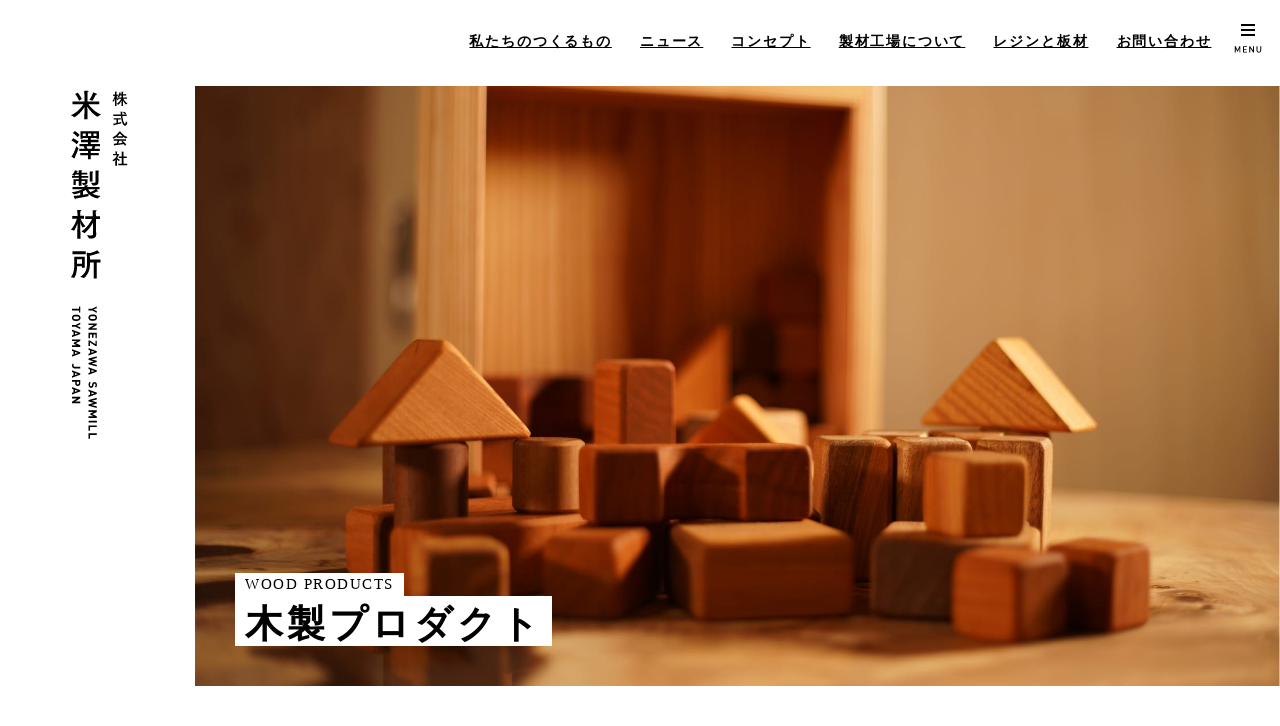

--- FILE ---
content_type: text/html; charset=UTF-8
request_url: https://www.yonezawasawmill.com/works/wood-products/
body_size: 7997
content:
<!DOCTYPE html>
<html xmlns="http://www.w3.org/1999/xhtml" xml:lang="ja-JP" lang="ja-JP">
  <head>
    <meta charset="utf-8">
    <meta http-equiv="content-type" content="text/html; charset=UTF-8">
    <title>木製プロダクト｜私たちのつくるもの｜株式会社米澤製材所</title>

    <meta name="description" content="製材所がつくる家 株式会社 米澤製材所　-ポスト＆ビーム工法（P&B工法）、無垢材＆自然素材を感じる家づくり-">
    <meta name="viewport" content="width=device-width,initial-scale=1,minimum-scale=1,maximum-scale=1,user-scalable=no">
    <link rel="icon" href="/assets/img/favicon.ico">
    <link rel="apple-touch-icon" href="https://www.yonezawasawmill.com/assets/img/app_icon.png">

    <meta property="og:type" content="website">
    <meta property="og:url" content="https://www.yonezawasawmill.com/works/wood-products/">
    <meta property="og:site_name" content="株式会社米澤製材所">
    <meta property="og:image" content="https://www.yonezawasawmill.com/assets/img/ogp.jpg">
    <meta property="og:title" content="木製プロダクト｜私たちのつくるもの｜株式会社米澤製材所">
    <meta property="og:description" content="製材所がつくる家 株式会社 米澤製材所　-ポスト＆ビーム工法（P&B工法）、無垢材＆自然素材を感じる家づくり-">

    <link rel="stylesheet" href="/assets/css/bundle.css?1649746494598" media="screen" charset="utf-8">
    <meta name='robots' content='max-image-preview:large' />
<link rel='dns-prefetch' href='//www.google.com' />
<style id='wp-img-auto-sizes-contain-inline-css' type='text/css'>
img:is([sizes=auto i],[sizes^="auto," i]){contain-intrinsic-size:3000px 1500px}
/*# sourceURL=wp-img-auto-sizes-contain-inline-css */
</style>
<style id='classic-theme-styles-inline-css' type='text/css'>
/*! This file is auto-generated */
.wp-block-button__link{color:#fff;background-color:#32373c;border-radius:9999px;box-shadow:none;text-decoration:none;padding:calc(.667em + 2px) calc(1.333em + 2px);font-size:1.125em}.wp-block-file__button{background:#32373c;color:#fff;text-decoration:none}
/*# sourceURL=/wp-includes/css/classic-themes.min.css */
</style>
<link rel='stylesheet' id='contact-form-7-css' href='https://www.yonezawasawmill.com/assets/plugins/contact-form-7/includes/css/styles.css?ver=5.5.6' type='text/css' media='all' />

<script>(function(w,d,s,l,i){w[l]=w[l]||[];w[l].push({'gtm.start':
new Date().getTime(),event:'gtm.js'});var f=d.getElementsByTagName(s)[0],
j=d.createElement(s),dl=l!='dataLayer'?'&l='+l:'';j.async=true;j.src=
'https://www.googletagmanager.com/gtm.js?id='+i+dl;f.parentNode.insertBefore(j,f);
})(window,document,'script','dataLayer','GTM-K4K5D5G');</script>

  <style id='global-styles-inline-css' type='text/css'>
:root{--wp--preset--aspect-ratio--square: 1;--wp--preset--aspect-ratio--4-3: 4/3;--wp--preset--aspect-ratio--3-4: 3/4;--wp--preset--aspect-ratio--3-2: 3/2;--wp--preset--aspect-ratio--2-3: 2/3;--wp--preset--aspect-ratio--16-9: 16/9;--wp--preset--aspect-ratio--9-16: 9/16;--wp--preset--color--black: #000000;--wp--preset--color--cyan-bluish-gray: #abb8c3;--wp--preset--color--white: #ffffff;--wp--preset--color--pale-pink: #f78da7;--wp--preset--color--vivid-red: #cf2e2e;--wp--preset--color--luminous-vivid-orange: #ff6900;--wp--preset--color--luminous-vivid-amber: #fcb900;--wp--preset--color--light-green-cyan: #7bdcb5;--wp--preset--color--vivid-green-cyan: #00d084;--wp--preset--color--pale-cyan-blue: #8ed1fc;--wp--preset--color--vivid-cyan-blue: #0693e3;--wp--preset--color--vivid-purple: #9b51e0;--wp--preset--gradient--vivid-cyan-blue-to-vivid-purple: linear-gradient(135deg,rgb(6,147,227) 0%,rgb(155,81,224) 100%);--wp--preset--gradient--light-green-cyan-to-vivid-green-cyan: linear-gradient(135deg,rgb(122,220,180) 0%,rgb(0,208,130) 100%);--wp--preset--gradient--luminous-vivid-amber-to-luminous-vivid-orange: linear-gradient(135deg,rgb(252,185,0) 0%,rgb(255,105,0) 100%);--wp--preset--gradient--luminous-vivid-orange-to-vivid-red: linear-gradient(135deg,rgb(255,105,0) 0%,rgb(207,46,46) 100%);--wp--preset--gradient--very-light-gray-to-cyan-bluish-gray: linear-gradient(135deg,rgb(238,238,238) 0%,rgb(169,184,195) 100%);--wp--preset--gradient--cool-to-warm-spectrum: linear-gradient(135deg,rgb(74,234,220) 0%,rgb(151,120,209) 20%,rgb(207,42,186) 40%,rgb(238,44,130) 60%,rgb(251,105,98) 80%,rgb(254,248,76) 100%);--wp--preset--gradient--blush-light-purple: linear-gradient(135deg,rgb(255,206,236) 0%,rgb(152,150,240) 100%);--wp--preset--gradient--blush-bordeaux: linear-gradient(135deg,rgb(254,205,165) 0%,rgb(254,45,45) 50%,rgb(107,0,62) 100%);--wp--preset--gradient--luminous-dusk: linear-gradient(135deg,rgb(255,203,112) 0%,rgb(199,81,192) 50%,rgb(65,88,208) 100%);--wp--preset--gradient--pale-ocean: linear-gradient(135deg,rgb(255,245,203) 0%,rgb(182,227,212) 50%,rgb(51,167,181) 100%);--wp--preset--gradient--electric-grass: linear-gradient(135deg,rgb(202,248,128) 0%,rgb(113,206,126) 100%);--wp--preset--gradient--midnight: linear-gradient(135deg,rgb(2,3,129) 0%,rgb(40,116,252) 100%);--wp--preset--font-size--small: 13px;--wp--preset--font-size--medium: 20px;--wp--preset--font-size--large: 36px;--wp--preset--font-size--x-large: 42px;--wp--preset--spacing--20: 0.44rem;--wp--preset--spacing--30: 0.67rem;--wp--preset--spacing--40: 1rem;--wp--preset--spacing--50: 1.5rem;--wp--preset--spacing--60: 2.25rem;--wp--preset--spacing--70: 3.38rem;--wp--preset--spacing--80: 5.06rem;--wp--preset--shadow--natural: 6px 6px 9px rgba(0, 0, 0, 0.2);--wp--preset--shadow--deep: 12px 12px 50px rgba(0, 0, 0, 0.4);--wp--preset--shadow--sharp: 6px 6px 0px rgba(0, 0, 0, 0.2);--wp--preset--shadow--outlined: 6px 6px 0px -3px rgb(255, 255, 255), 6px 6px rgb(0, 0, 0);--wp--preset--shadow--crisp: 6px 6px 0px rgb(0, 0, 0);}:where(.is-layout-flex){gap: 0.5em;}:where(.is-layout-grid){gap: 0.5em;}body .is-layout-flex{display: flex;}.is-layout-flex{flex-wrap: wrap;align-items: center;}.is-layout-flex > :is(*, div){margin: 0;}body .is-layout-grid{display: grid;}.is-layout-grid > :is(*, div){margin: 0;}:where(.wp-block-columns.is-layout-flex){gap: 2em;}:where(.wp-block-columns.is-layout-grid){gap: 2em;}:where(.wp-block-post-template.is-layout-flex){gap: 1.25em;}:where(.wp-block-post-template.is-layout-grid){gap: 1.25em;}.has-black-color{color: var(--wp--preset--color--black) !important;}.has-cyan-bluish-gray-color{color: var(--wp--preset--color--cyan-bluish-gray) !important;}.has-white-color{color: var(--wp--preset--color--white) !important;}.has-pale-pink-color{color: var(--wp--preset--color--pale-pink) !important;}.has-vivid-red-color{color: var(--wp--preset--color--vivid-red) !important;}.has-luminous-vivid-orange-color{color: var(--wp--preset--color--luminous-vivid-orange) !important;}.has-luminous-vivid-amber-color{color: var(--wp--preset--color--luminous-vivid-amber) !important;}.has-light-green-cyan-color{color: var(--wp--preset--color--light-green-cyan) !important;}.has-vivid-green-cyan-color{color: var(--wp--preset--color--vivid-green-cyan) !important;}.has-pale-cyan-blue-color{color: var(--wp--preset--color--pale-cyan-blue) !important;}.has-vivid-cyan-blue-color{color: var(--wp--preset--color--vivid-cyan-blue) !important;}.has-vivid-purple-color{color: var(--wp--preset--color--vivid-purple) !important;}.has-black-background-color{background-color: var(--wp--preset--color--black) !important;}.has-cyan-bluish-gray-background-color{background-color: var(--wp--preset--color--cyan-bluish-gray) !important;}.has-white-background-color{background-color: var(--wp--preset--color--white) !important;}.has-pale-pink-background-color{background-color: var(--wp--preset--color--pale-pink) !important;}.has-vivid-red-background-color{background-color: var(--wp--preset--color--vivid-red) !important;}.has-luminous-vivid-orange-background-color{background-color: var(--wp--preset--color--luminous-vivid-orange) !important;}.has-luminous-vivid-amber-background-color{background-color: var(--wp--preset--color--luminous-vivid-amber) !important;}.has-light-green-cyan-background-color{background-color: var(--wp--preset--color--light-green-cyan) !important;}.has-vivid-green-cyan-background-color{background-color: var(--wp--preset--color--vivid-green-cyan) !important;}.has-pale-cyan-blue-background-color{background-color: var(--wp--preset--color--pale-cyan-blue) !important;}.has-vivid-cyan-blue-background-color{background-color: var(--wp--preset--color--vivid-cyan-blue) !important;}.has-vivid-purple-background-color{background-color: var(--wp--preset--color--vivid-purple) !important;}.has-black-border-color{border-color: var(--wp--preset--color--black) !important;}.has-cyan-bluish-gray-border-color{border-color: var(--wp--preset--color--cyan-bluish-gray) !important;}.has-white-border-color{border-color: var(--wp--preset--color--white) !important;}.has-pale-pink-border-color{border-color: var(--wp--preset--color--pale-pink) !important;}.has-vivid-red-border-color{border-color: var(--wp--preset--color--vivid-red) !important;}.has-luminous-vivid-orange-border-color{border-color: var(--wp--preset--color--luminous-vivid-orange) !important;}.has-luminous-vivid-amber-border-color{border-color: var(--wp--preset--color--luminous-vivid-amber) !important;}.has-light-green-cyan-border-color{border-color: var(--wp--preset--color--light-green-cyan) !important;}.has-vivid-green-cyan-border-color{border-color: var(--wp--preset--color--vivid-green-cyan) !important;}.has-pale-cyan-blue-border-color{border-color: var(--wp--preset--color--pale-cyan-blue) !important;}.has-vivid-cyan-blue-border-color{border-color: var(--wp--preset--color--vivid-cyan-blue) !important;}.has-vivid-purple-border-color{border-color: var(--wp--preset--color--vivid-purple) !important;}.has-vivid-cyan-blue-to-vivid-purple-gradient-background{background: var(--wp--preset--gradient--vivid-cyan-blue-to-vivid-purple) !important;}.has-light-green-cyan-to-vivid-green-cyan-gradient-background{background: var(--wp--preset--gradient--light-green-cyan-to-vivid-green-cyan) !important;}.has-luminous-vivid-amber-to-luminous-vivid-orange-gradient-background{background: var(--wp--preset--gradient--luminous-vivid-amber-to-luminous-vivid-orange) !important;}.has-luminous-vivid-orange-to-vivid-red-gradient-background{background: var(--wp--preset--gradient--luminous-vivid-orange-to-vivid-red) !important;}.has-very-light-gray-to-cyan-bluish-gray-gradient-background{background: var(--wp--preset--gradient--very-light-gray-to-cyan-bluish-gray) !important;}.has-cool-to-warm-spectrum-gradient-background{background: var(--wp--preset--gradient--cool-to-warm-spectrum) !important;}.has-blush-light-purple-gradient-background{background: var(--wp--preset--gradient--blush-light-purple) !important;}.has-blush-bordeaux-gradient-background{background: var(--wp--preset--gradient--blush-bordeaux) !important;}.has-luminous-dusk-gradient-background{background: var(--wp--preset--gradient--luminous-dusk) !important;}.has-pale-ocean-gradient-background{background: var(--wp--preset--gradient--pale-ocean) !important;}.has-electric-grass-gradient-background{background: var(--wp--preset--gradient--electric-grass) !important;}.has-midnight-gradient-background{background: var(--wp--preset--gradient--midnight) !important;}.has-small-font-size{font-size: var(--wp--preset--font-size--small) !important;}.has-medium-font-size{font-size: var(--wp--preset--font-size--medium) !important;}.has-large-font-size{font-size: var(--wp--preset--font-size--large) !important;}.has-x-large-font-size{font-size: var(--wp--preset--font-size--x-large) !important;}
/*# sourceURL=global-styles-inline-css */
</style>
</head>
  <body>
    
<noscript><iframe src="https://www.googletagmanager.com/ns.html?id=GTM-K4K5D5G" height="0" width="0" style="display:none;visibility:hidden"></iframe></noscript>

    <a class="trigger js-trigger">
  <span></span>
  <span></span>
  <span></span>
  <img src="/assets/img/svg/menu.svg" width="30" height="9" alt="">
</a>
    <div class="menu js-menu">
  <a class="menuClose js-trigger"></a>
  <div class="menuContent">
    <div class="menuLink"><a href="/" title="トップ"><span>トップ</span></a></div>
    <div class="menuLink"><a href="/concept/" title="コンセプト"><span>コンセプト</span></a></div>
    <div class="menuLink"><a href="/works/" title="私たちのつくるもの"><span>私たちのつくるもの</span></a></div>
    <div class="menuLink menuLink--lv2"><a href="/works/large-section-flame/" title="大断面フレームの家"><span>大断面フレームの家</span></a></div>
    <div class="menuLink menuLink--lv2"><a href="/works/conventional/" title="在来工法の家"><span>在来工法の家</span></a></div>
    <div class="menuLink menuLink--lv2"><a href="/works/shop/" title="店舗建築"><span>店舗建築</span></a></div>
    <div class="menuLink menuLink--lv2"><a href="/works/saikoro/" title="サイコロプロジェクト"><span>サイコロプロジェクト</span></a></div>
    <div class="menuLink menuLink--lv2"><a href="/works/table-counter/" title="テーブル/カウンター"><span>テーブル/カウンター</span></a></div>
    <div class="menuLink menuLink--lv2"><a href="/works/wood-products/" title="木製プロダクト"><span>木製プロダクト</span></a></div>
    <div class="menuLink menuLink--lv2"><a href="/works/food-truck-rv/" title="キッチンカー・キャンピングカー"><span>キッチンカー・キャンピングカー</span></a></div>
    <div class="menuLink"><a href="/sawmill/" title="製材工場について"><span>製材工場について</span></a></div>
    <div class="menuLink"><a href="/flow/" title="製材工程"><span>製材工程</span></a></div>
    <div class="menuLink"><a href="/after/" title="保証とアフターサービス"><span>保証とアフターサービス</span></a></div>
    <div class="menuLink"><a href="/news/" title="ニュース"><span>ニュース</span></a></div>
    <div class="menuLink"><a href="/resin/" title="レジンと板材"><span>レジンと板材</span></a></div>
    <div class="menuLink"><a href="/contact/" title="お問い合わせ"><span>お問い合わせ</span></a></div>
    <div class="menuLink"><a href="/company/" title="会社概要"><span>会社概要</span></a></div>
    <div class="menuSNS">
      <a class="menuSNSLink menuSNSLink--instagram" href="https://www.instagram.com/yonezawasawmill/" target="_blank" title="Facebook"></a>
      <a class="menuSNSLink menuSNSLink--facebook" href="https://www.facebook.com/profile.php?id=100008863083471" target="_blank" title="Instagram"></a>
      <a class="menuSNSLink menuSNSLink--youtube" href="https://www.youtube.com/channel/UCG7YYw5t6V3TneAjhtNp8rA" target="_blank" title="YouTube">
    </a></div>
  </div>
</div>
    <div class="header">
  <div class="headerContent">
    <div class="headerMenu">
      <a class="headerMenuLink" href="/works/" title="私たちのつくるもの">私たちのつくるもの</a>
      <a class="headerMenuLink" href="/news/" title="ニュース">ニュース</a>
      <a class="headerMenuLink" href="/concept/" title="コンセプト">コンセプト</a>
      <a class="headerMenuLink headerMenuLink--pc" href="/sawmill/" title="製材工場について">製材工場について</a>
      <a class="headerMenuLink" href="/resin/" title="レジンと板材">レジンと板材</a>
      <a class="headerMenuLink" href="/contact/" title="お問い合わせ">お問い合わせ</a>
    </div>
  </div>
</div>

    <div class="globals js-globals">
      <div class="global">
        <div class="logo">
  <a class="logoLink logoLink--pc" href="/"><img src="/assets/img/svg/logo_pc.svg" width="25" height="150" alt="株式会社米澤製材所"></a>
  <a class="logoLink logoLink--sp" href="/"><img src="/assets/img/svg/logo_sp.svg" width="25" height="150" alt="株式会社米澤製材所"></a>
</div>
        <div class="containers">

          <div class="section section--wide">
            <div class="sectionContent">
              <div class="hero js-inview">
                <div class="heroImage">
                  <img src="/assets/img/arch/wood-products/hero.jpg" width="1900" height="1086" alt="木製プロダクト">
                </div>
                <div class="heroInfo">
                  <div class="heroInfoLabel"><span>WOOD PRODUCTS</span></div>
                  <div class="heroInfoTitle"><span>木製プロダクト</span></div>
                </div>
              </div>
            </div>
          </div>

          <div class="arch section">
            <div class="sectionContent">
              <div class="primaryDescription js-inview">
                <p>
                  木材の利用は、快適で健康的な住環境の形成に寄与するのみならず、全世界的に注目されている地球温暖化防止や、森林の健全化、地方創生の問題解決等、SDGsの達成に向けても大きな役割を果たすことが期待されます。<br>
                  工場に豊富にとりそろえた木材の中から、用途にふさわしいものを厳選し、職人の技術とアイデアを駆使しながら、幅広いニーズにお応えする木製品を製作しています
                </p>
              </div>

              <div class="titleLine titleLine--wide js-inview">
                <h2 class="titleLineText">「木製プロダクト」の実例</h2>
              </div>

                        <div class="archBox js-inview">
      <div class="archBoxInfo">
        <h2 class="archBoxInfoTitle">TOYAMA WOOD - onigiri  -</h2>
        <div class="archBoxInfoDescription">ホオノキとナラの異なる樹種を組み合わせ、自然由来のエポキシ樹脂 ecopoxy で三角形に組み合わせたテーブル。おにぎりを連想させる、しなやかな曲線の三角形が特徴です。</div>
      </div>
      <div class="archBoxCarousel">
        <div class="archBoxCarouselImages js-carousel-images">
                                  <div class="archBoxCarouselImage">
                            <img src="https://www.yonezawasawmill.com/assets/uploads/2025/01/IMG_1869-2.jpg" width="900" height="1239" alt="">
            </div>
                                  <div class="archBoxCarouselImage">
                            <img src="https://www.yonezawasawmill.com/assets/uploads/2025/01/e49be169555681328833a20775b44bfa.jpg" width="900" height="1122" alt="">
            </div>
                  </div>
        <div class="archBoxCarouselThumbs js-carousel-thumbs">
                                  <div class="archBoxCarouselThumb js-carousel-thumb" data-n="0">
                            <img src="https://www.yonezawasawmill.com/assets/uploads/2025/01/IMG_1869-2.jpg" width="900" height="1239" alt="">
            </div>
                                  <div class="archBoxCarouselThumb js-carousel-thumb" data-n="1">
                            <img src="https://www.yonezawasawmill.com/assets/uploads/2025/01/e49be169555681328833a20775b44bfa.jpg" width="900" height="1122" alt="">
            </div>
                  </div>
      </div>
    </div>
          <div class="archBox js-inview">
      <div class="archBoxInfo">
        <h2 class="archBoxInfoTitle">TOYAMA WOOD - star  -</h2>
        <div class="archBoxInfoDescription">富山のホオノキを使用。中央の ecopoxy 部分は背面をフロスト仕上げにしたことで、柔らかな光が透過されます。またレンズのような形が、空間に立体感を与えます。</div>
      </div>
      <div class="archBoxCarousel">
        <div class="archBoxCarouselImages js-carousel-images">
                                  <div class="archBoxCarouselImage">
                            <img src="https://www.yonezawasawmill.com/assets/uploads/2025/01/IMG_1845.jpg" width="900" height="1200" alt="">
            </div>
                                  <div class="archBoxCarouselImage">
                            <img src="https://www.yonezawasawmill.com/assets/uploads/2025/01/IMG_1844.jpg" width="900" height="1200" alt="">
            </div>
                                  <div class="archBoxCarouselImage">
                            <img src="https://www.yonezawasawmill.com/assets/uploads/2025/01/IMG_3752.jpg" width="1200" height="900" alt="">
            </div>
                  </div>
        <div class="archBoxCarouselThumbs js-carousel-thumbs">
                                  <div class="archBoxCarouselThumb js-carousel-thumb" data-n="0">
                            <img src="https://www.yonezawasawmill.com/assets/uploads/2025/01/IMG_1845.jpg" width="900" height="1200" alt="">
            </div>
                                  <div class="archBoxCarouselThumb js-carousel-thumb" data-n="1">
                            <img src="https://www.yonezawasawmill.com/assets/uploads/2025/01/IMG_1844.jpg" width="900" height="1200" alt="">
            </div>
                                  <div class="archBoxCarouselThumb js-carousel-thumb" data-n="2">
                            <img src="https://www.yonezawasawmill.com/assets/uploads/2025/01/IMG_3752.jpg" width="1200" height="900" alt="">
            </div>
                  </div>
      </div>
    </div>
          <div class="archBox js-inview">
      <div class="archBoxInfo">
        <h2 class="archBoxInfoTitle">TOYAMA WOOD - chum[phở]   -</h2>
        <div class="archBoxInfoDescription">chum[phở] は、木表を内側に組み、白レジンを流し込むことでホオノキ特有の色と模様を際立たせました。1人掛けスツールのSと、2 ～ 3人掛けベンチのLの2サイズです。</div>
      </div>
      <div class="archBoxCarousel">
        <div class="archBoxCarouselImages js-carousel-images">
                                  <div class="archBoxCarouselImage">
                            <img src="https://www.yonezawasawmill.com/assets/uploads/2025/01/IMG_3923.jpg" width="1105" height="863" alt="">
            </div>
                                  <div class="archBoxCarouselImage">
                            <img src="https://www.yonezawasawmill.com/assets/uploads/2025/01/IMG_3910.jpg" width="1200" height="900" alt="">
            </div>
                                  <div class="archBoxCarouselImage">
                            <img src="https://www.yonezawasawmill.com/assets/uploads/2025/01/IMG_3928.jpg" width="1200" height="900" alt="">
            </div>
                  </div>
        <div class="archBoxCarouselThumbs js-carousel-thumbs">
                                  <div class="archBoxCarouselThumb js-carousel-thumb" data-n="0">
                            <img src="https://www.yonezawasawmill.com/assets/uploads/2025/01/IMG_3923.jpg" width="1105" height="863" alt="">
            </div>
                                  <div class="archBoxCarouselThumb js-carousel-thumb" data-n="1">
                            <img src="https://www.yonezawasawmill.com/assets/uploads/2025/01/IMG_3910.jpg" width="1200" height="900" alt="">
            </div>
                                  <div class="archBoxCarouselThumb js-carousel-thumb" data-n="2">
                            <img src="https://www.yonezawasawmill.com/assets/uploads/2025/01/IMG_3928.jpg" width="1200" height="900" alt="">
            </div>
                  </div>
      </div>
    </div>
          <div class="archBox js-inview">
      <div class="archBoxInfo">
        <h2 class="archBoxInfoTitle">無垢材のつみき</h2>
        <div class="archBoxInfoDescription">無垢材でできており、自然の 木材の持つ温かみや、手触り、 重みを感じられる一品です。 様々な樹種の無垢材を使用し ているため、色や重さがそれ ぞれ異なり、使う毎に想像力 がかきたてられます。 ひとつひとつ丁寧に磨き仕上 げ、自然由来のオイル塗装を 施し、小さいお子様にも安心<br />
してご利用いただけます。</div>
      </div>
      <div class="archBoxCarousel">
        <div class="archBoxCarouselImages js-carousel-images">
                                  <div class="archBoxCarouselImage">
                            <img src="https://www.yonezawasawmill.com/assets/uploads/2022/04/2-1.jpg" width="1095" height="730" alt="">
            </div>
                                  <div class="archBoxCarouselImage">
                            <img src="https://www.yonezawasawmill.com/assets/uploads/2022/04/3-1.jpg" width="1095" height="730" alt="">
            </div>
                                  <div class="archBoxCarouselImage">
                            <img src="https://www.yonezawasawmill.com/assets/uploads/2022/04/4-1.jpg" width="1095" height="730" alt="">
            </div>
                                  <div class="archBoxCarouselImage">
                            <img src="https://www.yonezawasawmill.com/assets/uploads/2022/04/5-1.jpg" width="1095" height="730" alt="">
            </div>
                                  <div class="archBoxCarouselImage">
                            <img src="https://www.yonezawasawmill.com/assets/uploads/2022/04/6-1.jpg" width="1095" height="730" alt="">
            </div>
                                  <div class="archBoxCarouselImage">
                            <img src="https://www.yonezawasawmill.com/assets/uploads/2022/04/7-1.jpg" width="1095" height="730" alt="">
            </div>
                  </div>
        <div class="archBoxCarouselThumbs js-carousel-thumbs">
                                  <div class="archBoxCarouselThumb js-carousel-thumb" data-n="0">
                            <img src="https://www.yonezawasawmill.com/assets/uploads/2022/04/2-1.jpg" width="1095" height="730" alt="">
            </div>
                                  <div class="archBoxCarouselThumb js-carousel-thumb" data-n="1">
                            <img src="https://www.yonezawasawmill.com/assets/uploads/2022/04/3-1.jpg" width="1095" height="730" alt="">
            </div>
                                  <div class="archBoxCarouselThumb js-carousel-thumb" data-n="2">
                            <img src="https://www.yonezawasawmill.com/assets/uploads/2022/04/4-1.jpg" width="1095" height="730" alt="">
            </div>
                                  <div class="archBoxCarouselThumb js-carousel-thumb" data-n="3">
                            <img src="https://www.yonezawasawmill.com/assets/uploads/2022/04/5-1.jpg" width="1095" height="730" alt="">
            </div>
                                  <div class="archBoxCarouselThumb js-carousel-thumb" data-n="4">
                            <img src="https://www.yonezawasawmill.com/assets/uploads/2022/04/6-1.jpg" width="1095" height="730" alt="">
            </div>
                                  <div class="archBoxCarouselThumb js-carousel-thumb" data-n="5">
                            <img src="https://www.yonezawasawmill.com/assets/uploads/2022/04/7-1.jpg" width="1095" height="730" alt="">
            </div>
                  </div>
      </div>
    </div>
  
            </div>
          </div>

          <div class="section section--bg">
            <div class="sectionContent">
              <div class="works">
                <h2 class="worksHeadline js-inview">
                  <strong><img src="/assets/img/svg/works.svg" width="100.4" height="20.3" alt="WORKS"></strong>
                  <span>米澤製材所のつくるもの</span>
                </h2>
                <div class="worksContent">
  <div class="archit js-inview">
    <a class="architLink" href="/works/large-section-flame/"></a>
    <div class="architImage"><img src="/assets/img/arch/large-section-flame/works.jpg" width="785" height="523" alt="大断面フレームの家"></div>
    <div class="architInfo">
      <div class="architInfoLabel"><span>LARGE SECTIONAL FLAME</span></div>
      <div class="architInfoTitle">
        <h3 class="architInfoTitleText"><span>大断面フレームの家</span></h3>
      </div>
      <div class="architInfoDescription">
        丸太の力強さと建造美、高い住居性が両立する家
      </div>
    </div>
  </div>
  <div class="archit js-inview">
    <a class="architLink" href="/works/conventional/"></a>
    <div class="architImage"><img src="/assets/img/arch/conventional/works.jpg" width="785" height="523" alt="在来工法の家"></div>
    <div class="architInfo">
      <div class="architInfoLabel"><span>CONVENTIONAL</span></div>
      <div class="architInfoTitle">
        <h3 class="architInfoTitleText"><span>在来工法の家</span></h3>
      </div>
      <div class="architInfoDescription">
        古くから受け継がれた日本の気候風土に最適な家
      </div>
    </div>
  </div>
  <div class="archit js-inview">
    <a class="architLink" href="/works/shop/"></a>
    <div class="architImage"><img src="/assets/img/arch/shop/works.jpg" width="785" height="523" alt="店舗建築"></div>
    <div class="architInfo">
      <div class="architInfoLabel"><span>SHOP</span></div>
      <div class="architInfoTitle">
        <h3 class="architInfoTitleText"><span>店舗建築</span></h3>
      </div>
      <div class="architInfoDescription">
        家づくり経験を生かした店舗デザインのご提案
      </div>
    </div>
  </div>
  <div class="archit js-inview">
    <a class="architLink" href="/works/saikoro/"></a>
    <div class="architImage"><img src="/assets/img/arch/saikoro/works.jpg" width="785" height="523" alt="サイコロプロジェクト"></div>
    <div class="architInfo">
      <div class="architInfoLabel"><span>"SAIKORO" TOYAMA CEDER</span></div>
      <div class="architInfoTitle">
        <h3 class="architInfoTitleText"><span>サイコロプロジェクト</span></h3>
      </div>
      <div class="architInfoDescription">
        持続可能な山の循環を促す、地元材活用建築
      </div>
    </div>
  </div>
  <div class="archit js-inview">
    <a class="architLink" href="/works/table-counter/"></a>
    <div class="architImage"><img src="/assets/img/arch/table-counter/works.jpg" width="785" height="523" alt="テーブル/カウンター"></div>
    <div class="architInfo">
      <div class="architInfoLabel"><span>TABLE / COUNTER</span></div>
      <div class="architInfoTitle">
        <h3 class="architInfoTitleText"><span>テーブル/カウンター</span></h3>
      </div>
      <div class="architInfoDescription">
        ホテル、マンション、店舗、一般向けまでのオーダーを承ります
      </div>
    </div>
  </div>
  <div class="archit js-inview">
    <a class="architLink" href="/works/wood-products/"></a>
    <div class="architImage"><img src="/assets/img/arch/wood-products/works.jpg" width="785" height="523" alt="木製プロダクト"></div>
    <div class="architInfo">
      <div class="architInfoLabel"><span>WOOD PRODUCTS</span></div>
      <div class="architInfoTitle">
        <h3 class="architInfoTitleText"><span>木製プロダクト</span></h3>
      </div>
      <div class="architInfoDescription">
         木の温もりを身近に感じられる玩具・小型家具
      </div>
    </div>
  </div>
  <div class="archit js-inview">
    <a class="architLink" href="/works/food-truck-rv/"></a>
    <div class="architImage"><img src="/assets/img/arch/food-truck-rv/works.jpg" width="785" height="523" alt="キッチンカー・キャンピングカー"></div>
    <div class="architInfo">
      <div class="architInfoLabel"><span>FOOD TRUCK / RV</span></div>
      <div class="architInfoTitle">
        <h3 class="architInfoTitleText architInfoTitleText--small"><span>キッチンカー・キャンピングカー</span></h3>
      </div>
      <div class="architInfoDescription">
          暮らし方・働き方に合わせた自由な移動空間
      </div>
    </div>
  </div>
</div>
              </div>
            </div>
          </div>

          <div class="footer section section--border">
  <div class="sectionContent">
    <div class="footerHeadline">お問い合わせや、<br class="inline_sp">カタログのお取り寄せはこちらから</div>
    <div class="footerContact"><strong>T. 0120-144730</strong><small>（受付時間：月曜〜金曜日 9:00〜17:00）</small></div>
    <div class="footerButtons">
      <a class="footerButton" href="/contact/" title="フォームからお問い合せ・資料請求"><span>フォームからお問い合わせ・資料請求</span></a>
    </div>
    <div class="footerSNS">
      <div class="footerSNSHeadline">SNSも随時更新しています</div>
      <div class="footerSNSLinks">
        <a class="footerSNSLink footerSNSLink--instagram" href="https://www.instagram.com/yonezawasawmill/" target="_blank" title="Instagram">
          <img src="/assets/img/footer/instagram.jpg" width="285" height="57" alt="Instagram">
        </a>
        <a class="footerSNSLink footerSNSLink--facebook" href="https://www.facebook.com/profile.php?id=100008863083471" target="_blank" title="Facebook">
          <img src="/assets/img/footer/facebook.jpg" width="285" height="57" alt="Facebook">
        </a>
        <a class="footerSNSLink footerSNSLink--youtube" href="https://www.youtube.com/channel/UCG7YYw5t6V3TneAjhtNp8rA" target="_blank" title="YouTube">
          <img src="/assets/img/footer/youtube.jpg" width="285" height="57" alt="YouTube">
        </a>
      </div>
    </div>
    <div class="footerCopyright">&copy; Yonezawa Corporation. All rights reserved.</div>
    <div class="footerSubsidyNote" style="font-size: 12px;">富山県中小企業ビヨンドコロナ補助金活用事業（令和4年4月14日作成）</div>
  </div>
</div>
        </div>
      </div>
    </div>

    <script src="/assets/js/bundle.js?1649746494598" charset="utf-8"></script>
    <script type="speculationrules">
{"prefetch":[{"source":"document","where":{"and":[{"href_matches":"/*"},{"not":{"href_matches":["/wordpress/wp-*.php","/wordpress/wp-admin/*","/assets/uploads/*","/assets/*","/assets/plugins/*","/assets/themes/yonezawasawmill.com/*","/*\\?(.+)"]}},{"not":{"selector_matches":"a[rel~=\"nofollow\"]"}},{"not":{"selector_matches":".no-prefetch, .no-prefetch a"}}]},"eagerness":"conservative"}]}
</script>
<script type="text/javascript" src="https://www.yonezawasawmill.com/wordpress/wp-includes/js/dist/vendor/wp-polyfill.min.js?ver=3.15.0" id="wp-polyfill-js"></script>
<script type="text/javascript" id="contact-form-7-js-extra">
/* <![CDATA[ */
var wpcf7 = {"api":{"root":"https://www.yonezawasawmill.com/wp-json/","namespace":"contact-form-7/v1"}};
//# sourceURL=contact-form-7-js-extra
/* ]]> */
</script>
<script type="text/javascript" src="https://www.yonezawasawmill.com/assets/plugins/contact-form-7/includes/js/index.js?ver=5.5.6" id="contact-form-7-js"></script>
<script type="text/javascript" src="https://www.google.com/recaptcha/api.js?render=6LcQFvQqAAAAAAs0jDYVYHeTXMFLI0Ix9-LdYTY_&amp;ver=3.0" id="google-recaptcha-js"></script>
<script type="text/javascript" id="wpcf7-recaptcha-js-extra">
/* <![CDATA[ */
var wpcf7_recaptcha = {"sitekey":"6LcQFvQqAAAAAAs0jDYVYHeTXMFLI0Ix9-LdYTY_","actions":{"homepage":"homepage","contactform":"contactform"}};
//# sourceURL=wpcf7-recaptcha-js-extra
/* ]]> */
</script>
<script type="text/javascript" src="https://www.yonezawasawmill.com/assets/plugins/contact-form-7/modules/recaptcha/index.js?ver=5.5.6" id="wpcf7-recaptcha-js"></script>
  </body>
</html>


--- FILE ---
content_type: text/html; charset=utf-8
request_url: https://www.google.com/recaptcha/api2/anchor?ar=1&k=6LcQFvQqAAAAAAs0jDYVYHeTXMFLI0Ix9-LdYTY_&co=aHR0cHM6Ly93d3cueW9uZXphd2FzYXdtaWxsLmNvbTo0NDM.&hl=en&v=PoyoqOPhxBO7pBk68S4YbpHZ&size=invisible&anchor-ms=20000&execute-ms=30000&cb=bd439bru3r4f
body_size: 48675
content:
<!DOCTYPE HTML><html dir="ltr" lang="en"><head><meta http-equiv="Content-Type" content="text/html; charset=UTF-8">
<meta http-equiv="X-UA-Compatible" content="IE=edge">
<title>reCAPTCHA</title>
<style type="text/css">
/* cyrillic-ext */
@font-face {
  font-family: 'Roboto';
  font-style: normal;
  font-weight: 400;
  font-stretch: 100%;
  src: url(//fonts.gstatic.com/s/roboto/v48/KFO7CnqEu92Fr1ME7kSn66aGLdTylUAMa3GUBHMdazTgWw.woff2) format('woff2');
  unicode-range: U+0460-052F, U+1C80-1C8A, U+20B4, U+2DE0-2DFF, U+A640-A69F, U+FE2E-FE2F;
}
/* cyrillic */
@font-face {
  font-family: 'Roboto';
  font-style: normal;
  font-weight: 400;
  font-stretch: 100%;
  src: url(//fonts.gstatic.com/s/roboto/v48/KFO7CnqEu92Fr1ME7kSn66aGLdTylUAMa3iUBHMdazTgWw.woff2) format('woff2');
  unicode-range: U+0301, U+0400-045F, U+0490-0491, U+04B0-04B1, U+2116;
}
/* greek-ext */
@font-face {
  font-family: 'Roboto';
  font-style: normal;
  font-weight: 400;
  font-stretch: 100%;
  src: url(//fonts.gstatic.com/s/roboto/v48/KFO7CnqEu92Fr1ME7kSn66aGLdTylUAMa3CUBHMdazTgWw.woff2) format('woff2');
  unicode-range: U+1F00-1FFF;
}
/* greek */
@font-face {
  font-family: 'Roboto';
  font-style: normal;
  font-weight: 400;
  font-stretch: 100%;
  src: url(//fonts.gstatic.com/s/roboto/v48/KFO7CnqEu92Fr1ME7kSn66aGLdTylUAMa3-UBHMdazTgWw.woff2) format('woff2');
  unicode-range: U+0370-0377, U+037A-037F, U+0384-038A, U+038C, U+038E-03A1, U+03A3-03FF;
}
/* math */
@font-face {
  font-family: 'Roboto';
  font-style: normal;
  font-weight: 400;
  font-stretch: 100%;
  src: url(//fonts.gstatic.com/s/roboto/v48/KFO7CnqEu92Fr1ME7kSn66aGLdTylUAMawCUBHMdazTgWw.woff2) format('woff2');
  unicode-range: U+0302-0303, U+0305, U+0307-0308, U+0310, U+0312, U+0315, U+031A, U+0326-0327, U+032C, U+032F-0330, U+0332-0333, U+0338, U+033A, U+0346, U+034D, U+0391-03A1, U+03A3-03A9, U+03B1-03C9, U+03D1, U+03D5-03D6, U+03F0-03F1, U+03F4-03F5, U+2016-2017, U+2034-2038, U+203C, U+2040, U+2043, U+2047, U+2050, U+2057, U+205F, U+2070-2071, U+2074-208E, U+2090-209C, U+20D0-20DC, U+20E1, U+20E5-20EF, U+2100-2112, U+2114-2115, U+2117-2121, U+2123-214F, U+2190, U+2192, U+2194-21AE, U+21B0-21E5, U+21F1-21F2, U+21F4-2211, U+2213-2214, U+2216-22FF, U+2308-230B, U+2310, U+2319, U+231C-2321, U+2336-237A, U+237C, U+2395, U+239B-23B7, U+23D0, U+23DC-23E1, U+2474-2475, U+25AF, U+25B3, U+25B7, U+25BD, U+25C1, U+25CA, U+25CC, U+25FB, U+266D-266F, U+27C0-27FF, U+2900-2AFF, U+2B0E-2B11, U+2B30-2B4C, U+2BFE, U+3030, U+FF5B, U+FF5D, U+1D400-1D7FF, U+1EE00-1EEFF;
}
/* symbols */
@font-face {
  font-family: 'Roboto';
  font-style: normal;
  font-weight: 400;
  font-stretch: 100%;
  src: url(//fonts.gstatic.com/s/roboto/v48/KFO7CnqEu92Fr1ME7kSn66aGLdTylUAMaxKUBHMdazTgWw.woff2) format('woff2');
  unicode-range: U+0001-000C, U+000E-001F, U+007F-009F, U+20DD-20E0, U+20E2-20E4, U+2150-218F, U+2190, U+2192, U+2194-2199, U+21AF, U+21E6-21F0, U+21F3, U+2218-2219, U+2299, U+22C4-22C6, U+2300-243F, U+2440-244A, U+2460-24FF, U+25A0-27BF, U+2800-28FF, U+2921-2922, U+2981, U+29BF, U+29EB, U+2B00-2BFF, U+4DC0-4DFF, U+FFF9-FFFB, U+10140-1018E, U+10190-1019C, U+101A0, U+101D0-101FD, U+102E0-102FB, U+10E60-10E7E, U+1D2C0-1D2D3, U+1D2E0-1D37F, U+1F000-1F0FF, U+1F100-1F1AD, U+1F1E6-1F1FF, U+1F30D-1F30F, U+1F315, U+1F31C, U+1F31E, U+1F320-1F32C, U+1F336, U+1F378, U+1F37D, U+1F382, U+1F393-1F39F, U+1F3A7-1F3A8, U+1F3AC-1F3AF, U+1F3C2, U+1F3C4-1F3C6, U+1F3CA-1F3CE, U+1F3D4-1F3E0, U+1F3ED, U+1F3F1-1F3F3, U+1F3F5-1F3F7, U+1F408, U+1F415, U+1F41F, U+1F426, U+1F43F, U+1F441-1F442, U+1F444, U+1F446-1F449, U+1F44C-1F44E, U+1F453, U+1F46A, U+1F47D, U+1F4A3, U+1F4B0, U+1F4B3, U+1F4B9, U+1F4BB, U+1F4BF, U+1F4C8-1F4CB, U+1F4D6, U+1F4DA, U+1F4DF, U+1F4E3-1F4E6, U+1F4EA-1F4ED, U+1F4F7, U+1F4F9-1F4FB, U+1F4FD-1F4FE, U+1F503, U+1F507-1F50B, U+1F50D, U+1F512-1F513, U+1F53E-1F54A, U+1F54F-1F5FA, U+1F610, U+1F650-1F67F, U+1F687, U+1F68D, U+1F691, U+1F694, U+1F698, U+1F6AD, U+1F6B2, U+1F6B9-1F6BA, U+1F6BC, U+1F6C6-1F6CF, U+1F6D3-1F6D7, U+1F6E0-1F6EA, U+1F6F0-1F6F3, U+1F6F7-1F6FC, U+1F700-1F7FF, U+1F800-1F80B, U+1F810-1F847, U+1F850-1F859, U+1F860-1F887, U+1F890-1F8AD, U+1F8B0-1F8BB, U+1F8C0-1F8C1, U+1F900-1F90B, U+1F93B, U+1F946, U+1F984, U+1F996, U+1F9E9, U+1FA00-1FA6F, U+1FA70-1FA7C, U+1FA80-1FA89, U+1FA8F-1FAC6, U+1FACE-1FADC, U+1FADF-1FAE9, U+1FAF0-1FAF8, U+1FB00-1FBFF;
}
/* vietnamese */
@font-face {
  font-family: 'Roboto';
  font-style: normal;
  font-weight: 400;
  font-stretch: 100%;
  src: url(//fonts.gstatic.com/s/roboto/v48/KFO7CnqEu92Fr1ME7kSn66aGLdTylUAMa3OUBHMdazTgWw.woff2) format('woff2');
  unicode-range: U+0102-0103, U+0110-0111, U+0128-0129, U+0168-0169, U+01A0-01A1, U+01AF-01B0, U+0300-0301, U+0303-0304, U+0308-0309, U+0323, U+0329, U+1EA0-1EF9, U+20AB;
}
/* latin-ext */
@font-face {
  font-family: 'Roboto';
  font-style: normal;
  font-weight: 400;
  font-stretch: 100%;
  src: url(//fonts.gstatic.com/s/roboto/v48/KFO7CnqEu92Fr1ME7kSn66aGLdTylUAMa3KUBHMdazTgWw.woff2) format('woff2');
  unicode-range: U+0100-02BA, U+02BD-02C5, U+02C7-02CC, U+02CE-02D7, U+02DD-02FF, U+0304, U+0308, U+0329, U+1D00-1DBF, U+1E00-1E9F, U+1EF2-1EFF, U+2020, U+20A0-20AB, U+20AD-20C0, U+2113, U+2C60-2C7F, U+A720-A7FF;
}
/* latin */
@font-face {
  font-family: 'Roboto';
  font-style: normal;
  font-weight: 400;
  font-stretch: 100%;
  src: url(//fonts.gstatic.com/s/roboto/v48/KFO7CnqEu92Fr1ME7kSn66aGLdTylUAMa3yUBHMdazQ.woff2) format('woff2');
  unicode-range: U+0000-00FF, U+0131, U+0152-0153, U+02BB-02BC, U+02C6, U+02DA, U+02DC, U+0304, U+0308, U+0329, U+2000-206F, U+20AC, U+2122, U+2191, U+2193, U+2212, U+2215, U+FEFF, U+FFFD;
}
/* cyrillic-ext */
@font-face {
  font-family: 'Roboto';
  font-style: normal;
  font-weight: 500;
  font-stretch: 100%;
  src: url(//fonts.gstatic.com/s/roboto/v48/KFO7CnqEu92Fr1ME7kSn66aGLdTylUAMa3GUBHMdazTgWw.woff2) format('woff2');
  unicode-range: U+0460-052F, U+1C80-1C8A, U+20B4, U+2DE0-2DFF, U+A640-A69F, U+FE2E-FE2F;
}
/* cyrillic */
@font-face {
  font-family: 'Roboto';
  font-style: normal;
  font-weight: 500;
  font-stretch: 100%;
  src: url(//fonts.gstatic.com/s/roboto/v48/KFO7CnqEu92Fr1ME7kSn66aGLdTylUAMa3iUBHMdazTgWw.woff2) format('woff2');
  unicode-range: U+0301, U+0400-045F, U+0490-0491, U+04B0-04B1, U+2116;
}
/* greek-ext */
@font-face {
  font-family: 'Roboto';
  font-style: normal;
  font-weight: 500;
  font-stretch: 100%;
  src: url(//fonts.gstatic.com/s/roboto/v48/KFO7CnqEu92Fr1ME7kSn66aGLdTylUAMa3CUBHMdazTgWw.woff2) format('woff2');
  unicode-range: U+1F00-1FFF;
}
/* greek */
@font-face {
  font-family: 'Roboto';
  font-style: normal;
  font-weight: 500;
  font-stretch: 100%;
  src: url(//fonts.gstatic.com/s/roboto/v48/KFO7CnqEu92Fr1ME7kSn66aGLdTylUAMa3-UBHMdazTgWw.woff2) format('woff2');
  unicode-range: U+0370-0377, U+037A-037F, U+0384-038A, U+038C, U+038E-03A1, U+03A3-03FF;
}
/* math */
@font-face {
  font-family: 'Roboto';
  font-style: normal;
  font-weight: 500;
  font-stretch: 100%;
  src: url(//fonts.gstatic.com/s/roboto/v48/KFO7CnqEu92Fr1ME7kSn66aGLdTylUAMawCUBHMdazTgWw.woff2) format('woff2');
  unicode-range: U+0302-0303, U+0305, U+0307-0308, U+0310, U+0312, U+0315, U+031A, U+0326-0327, U+032C, U+032F-0330, U+0332-0333, U+0338, U+033A, U+0346, U+034D, U+0391-03A1, U+03A3-03A9, U+03B1-03C9, U+03D1, U+03D5-03D6, U+03F0-03F1, U+03F4-03F5, U+2016-2017, U+2034-2038, U+203C, U+2040, U+2043, U+2047, U+2050, U+2057, U+205F, U+2070-2071, U+2074-208E, U+2090-209C, U+20D0-20DC, U+20E1, U+20E5-20EF, U+2100-2112, U+2114-2115, U+2117-2121, U+2123-214F, U+2190, U+2192, U+2194-21AE, U+21B0-21E5, U+21F1-21F2, U+21F4-2211, U+2213-2214, U+2216-22FF, U+2308-230B, U+2310, U+2319, U+231C-2321, U+2336-237A, U+237C, U+2395, U+239B-23B7, U+23D0, U+23DC-23E1, U+2474-2475, U+25AF, U+25B3, U+25B7, U+25BD, U+25C1, U+25CA, U+25CC, U+25FB, U+266D-266F, U+27C0-27FF, U+2900-2AFF, U+2B0E-2B11, U+2B30-2B4C, U+2BFE, U+3030, U+FF5B, U+FF5D, U+1D400-1D7FF, U+1EE00-1EEFF;
}
/* symbols */
@font-face {
  font-family: 'Roboto';
  font-style: normal;
  font-weight: 500;
  font-stretch: 100%;
  src: url(//fonts.gstatic.com/s/roboto/v48/KFO7CnqEu92Fr1ME7kSn66aGLdTylUAMaxKUBHMdazTgWw.woff2) format('woff2');
  unicode-range: U+0001-000C, U+000E-001F, U+007F-009F, U+20DD-20E0, U+20E2-20E4, U+2150-218F, U+2190, U+2192, U+2194-2199, U+21AF, U+21E6-21F0, U+21F3, U+2218-2219, U+2299, U+22C4-22C6, U+2300-243F, U+2440-244A, U+2460-24FF, U+25A0-27BF, U+2800-28FF, U+2921-2922, U+2981, U+29BF, U+29EB, U+2B00-2BFF, U+4DC0-4DFF, U+FFF9-FFFB, U+10140-1018E, U+10190-1019C, U+101A0, U+101D0-101FD, U+102E0-102FB, U+10E60-10E7E, U+1D2C0-1D2D3, U+1D2E0-1D37F, U+1F000-1F0FF, U+1F100-1F1AD, U+1F1E6-1F1FF, U+1F30D-1F30F, U+1F315, U+1F31C, U+1F31E, U+1F320-1F32C, U+1F336, U+1F378, U+1F37D, U+1F382, U+1F393-1F39F, U+1F3A7-1F3A8, U+1F3AC-1F3AF, U+1F3C2, U+1F3C4-1F3C6, U+1F3CA-1F3CE, U+1F3D4-1F3E0, U+1F3ED, U+1F3F1-1F3F3, U+1F3F5-1F3F7, U+1F408, U+1F415, U+1F41F, U+1F426, U+1F43F, U+1F441-1F442, U+1F444, U+1F446-1F449, U+1F44C-1F44E, U+1F453, U+1F46A, U+1F47D, U+1F4A3, U+1F4B0, U+1F4B3, U+1F4B9, U+1F4BB, U+1F4BF, U+1F4C8-1F4CB, U+1F4D6, U+1F4DA, U+1F4DF, U+1F4E3-1F4E6, U+1F4EA-1F4ED, U+1F4F7, U+1F4F9-1F4FB, U+1F4FD-1F4FE, U+1F503, U+1F507-1F50B, U+1F50D, U+1F512-1F513, U+1F53E-1F54A, U+1F54F-1F5FA, U+1F610, U+1F650-1F67F, U+1F687, U+1F68D, U+1F691, U+1F694, U+1F698, U+1F6AD, U+1F6B2, U+1F6B9-1F6BA, U+1F6BC, U+1F6C6-1F6CF, U+1F6D3-1F6D7, U+1F6E0-1F6EA, U+1F6F0-1F6F3, U+1F6F7-1F6FC, U+1F700-1F7FF, U+1F800-1F80B, U+1F810-1F847, U+1F850-1F859, U+1F860-1F887, U+1F890-1F8AD, U+1F8B0-1F8BB, U+1F8C0-1F8C1, U+1F900-1F90B, U+1F93B, U+1F946, U+1F984, U+1F996, U+1F9E9, U+1FA00-1FA6F, U+1FA70-1FA7C, U+1FA80-1FA89, U+1FA8F-1FAC6, U+1FACE-1FADC, U+1FADF-1FAE9, U+1FAF0-1FAF8, U+1FB00-1FBFF;
}
/* vietnamese */
@font-face {
  font-family: 'Roboto';
  font-style: normal;
  font-weight: 500;
  font-stretch: 100%;
  src: url(//fonts.gstatic.com/s/roboto/v48/KFO7CnqEu92Fr1ME7kSn66aGLdTylUAMa3OUBHMdazTgWw.woff2) format('woff2');
  unicode-range: U+0102-0103, U+0110-0111, U+0128-0129, U+0168-0169, U+01A0-01A1, U+01AF-01B0, U+0300-0301, U+0303-0304, U+0308-0309, U+0323, U+0329, U+1EA0-1EF9, U+20AB;
}
/* latin-ext */
@font-face {
  font-family: 'Roboto';
  font-style: normal;
  font-weight: 500;
  font-stretch: 100%;
  src: url(//fonts.gstatic.com/s/roboto/v48/KFO7CnqEu92Fr1ME7kSn66aGLdTylUAMa3KUBHMdazTgWw.woff2) format('woff2');
  unicode-range: U+0100-02BA, U+02BD-02C5, U+02C7-02CC, U+02CE-02D7, U+02DD-02FF, U+0304, U+0308, U+0329, U+1D00-1DBF, U+1E00-1E9F, U+1EF2-1EFF, U+2020, U+20A0-20AB, U+20AD-20C0, U+2113, U+2C60-2C7F, U+A720-A7FF;
}
/* latin */
@font-face {
  font-family: 'Roboto';
  font-style: normal;
  font-weight: 500;
  font-stretch: 100%;
  src: url(//fonts.gstatic.com/s/roboto/v48/KFO7CnqEu92Fr1ME7kSn66aGLdTylUAMa3yUBHMdazQ.woff2) format('woff2');
  unicode-range: U+0000-00FF, U+0131, U+0152-0153, U+02BB-02BC, U+02C6, U+02DA, U+02DC, U+0304, U+0308, U+0329, U+2000-206F, U+20AC, U+2122, U+2191, U+2193, U+2212, U+2215, U+FEFF, U+FFFD;
}
/* cyrillic-ext */
@font-face {
  font-family: 'Roboto';
  font-style: normal;
  font-weight: 900;
  font-stretch: 100%;
  src: url(//fonts.gstatic.com/s/roboto/v48/KFO7CnqEu92Fr1ME7kSn66aGLdTylUAMa3GUBHMdazTgWw.woff2) format('woff2');
  unicode-range: U+0460-052F, U+1C80-1C8A, U+20B4, U+2DE0-2DFF, U+A640-A69F, U+FE2E-FE2F;
}
/* cyrillic */
@font-face {
  font-family: 'Roboto';
  font-style: normal;
  font-weight: 900;
  font-stretch: 100%;
  src: url(//fonts.gstatic.com/s/roboto/v48/KFO7CnqEu92Fr1ME7kSn66aGLdTylUAMa3iUBHMdazTgWw.woff2) format('woff2');
  unicode-range: U+0301, U+0400-045F, U+0490-0491, U+04B0-04B1, U+2116;
}
/* greek-ext */
@font-face {
  font-family: 'Roboto';
  font-style: normal;
  font-weight: 900;
  font-stretch: 100%;
  src: url(//fonts.gstatic.com/s/roboto/v48/KFO7CnqEu92Fr1ME7kSn66aGLdTylUAMa3CUBHMdazTgWw.woff2) format('woff2');
  unicode-range: U+1F00-1FFF;
}
/* greek */
@font-face {
  font-family: 'Roboto';
  font-style: normal;
  font-weight: 900;
  font-stretch: 100%;
  src: url(//fonts.gstatic.com/s/roboto/v48/KFO7CnqEu92Fr1ME7kSn66aGLdTylUAMa3-UBHMdazTgWw.woff2) format('woff2');
  unicode-range: U+0370-0377, U+037A-037F, U+0384-038A, U+038C, U+038E-03A1, U+03A3-03FF;
}
/* math */
@font-face {
  font-family: 'Roboto';
  font-style: normal;
  font-weight: 900;
  font-stretch: 100%;
  src: url(//fonts.gstatic.com/s/roboto/v48/KFO7CnqEu92Fr1ME7kSn66aGLdTylUAMawCUBHMdazTgWw.woff2) format('woff2');
  unicode-range: U+0302-0303, U+0305, U+0307-0308, U+0310, U+0312, U+0315, U+031A, U+0326-0327, U+032C, U+032F-0330, U+0332-0333, U+0338, U+033A, U+0346, U+034D, U+0391-03A1, U+03A3-03A9, U+03B1-03C9, U+03D1, U+03D5-03D6, U+03F0-03F1, U+03F4-03F5, U+2016-2017, U+2034-2038, U+203C, U+2040, U+2043, U+2047, U+2050, U+2057, U+205F, U+2070-2071, U+2074-208E, U+2090-209C, U+20D0-20DC, U+20E1, U+20E5-20EF, U+2100-2112, U+2114-2115, U+2117-2121, U+2123-214F, U+2190, U+2192, U+2194-21AE, U+21B0-21E5, U+21F1-21F2, U+21F4-2211, U+2213-2214, U+2216-22FF, U+2308-230B, U+2310, U+2319, U+231C-2321, U+2336-237A, U+237C, U+2395, U+239B-23B7, U+23D0, U+23DC-23E1, U+2474-2475, U+25AF, U+25B3, U+25B7, U+25BD, U+25C1, U+25CA, U+25CC, U+25FB, U+266D-266F, U+27C0-27FF, U+2900-2AFF, U+2B0E-2B11, U+2B30-2B4C, U+2BFE, U+3030, U+FF5B, U+FF5D, U+1D400-1D7FF, U+1EE00-1EEFF;
}
/* symbols */
@font-face {
  font-family: 'Roboto';
  font-style: normal;
  font-weight: 900;
  font-stretch: 100%;
  src: url(//fonts.gstatic.com/s/roboto/v48/KFO7CnqEu92Fr1ME7kSn66aGLdTylUAMaxKUBHMdazTgWw.woff2) format('woff2');
  unicode-range: U+0001-000C, U+000E-001F, U+007F-009F, U+20DD-20E0, U+20E2-20E4, U+2150-218F, U+2190, U+2192, U+2194-2199, U+21AF, U+21E6-21F0, U+21F3, U+2218-2219, U+2299, U+22C4-22C6, U+2300-243F, U+2440-244A, U+2460-24FF, U+25A0-27BF, U+2800-28FF, U+2921-2922, U+2981, U+29BF, U+29EB, U+2B00-2BFF, U+4DC0-4DFF, U+FFF9-FFFB, U+10140-1018E, U+10190-1019C, U+101A0, U+101D0-101FD, U+102E0-102FB, U+10E60-10E7E, U+1D2C0-1D2D3, U+1D2E0-1D37F, U+1F000-1F0FF, U+1F100-1F1AD, U+1F1E6-1F1FF, U+1F30D-1F30F, U+1F315, U+1F31C, U+1F31E, U+1F320-1F32C, U+1F336, U+1F378, U+1F37D, U+1F382, U+1F393-1F39F, U+1F3A7-1F3A8, U+1F3AC-1F3AF, U+1F3C2, U+1F3C4-1F3C6, U+1F3CA-1F3CE, U+1F3D4-1F3E0, U+1F3ED, U+1F3F1-1F3F3, U+1F3F5-1F3F7, U+1F408, U+1F415, U+1F41F, U+1F426, U+1F43F, U+1F441-1F442, U+1F444, U+1F446-1F449, U+1F44C-1F44E, U+1F453, U+1F46A, U+1F47D, U+1F4A3, U+1F4B0, U+1F4B3, U+1F4B9, U+1F4BB, U+1F4BF, U+1F4C8-1F4CB, U+1F4D6, U+1F4DA, U+1F4DF, U+1F4E3-1F4E6, U+1F4EA-1F4ED, U+1F4F7, U+1F4F9-1F4FB, U+1F4FD-1F4FE, U+1F503, U+1F507-1F50B, U+1F50D, U+1F512-1F513, U+1F53E-1F54A, U+1F54F-1F5FA, U+1F610, U+1F650-1F67F, U+1F687, U+1F68D, U+1F691, U+1F694, U+1F698, U+1F6AD, U+1F6B2, U+1F6B9-1F6BA, U+1F6BC, U+1F6C6-1F6CF, U+1F6D3-1F6D7, U+1F6E0-1F6EA, U+1F6F0-1F6F3, U+1F6F7-1F6FC, U+1F700-1F7FF, U+1F800-1F80B, U+1F810-1F847, U+1F850-1F859, U+1F860-1F887, U+1F890-1F8AD, U+1F8B0-1F8BB, U+1F8C0-1F8C1, U+1F900-1F90B, U+1F93B, U+1F946, U+1F984, U+1F996, U+1F9E9, U+1FA00-1FA6F, U+1FA70-1FA7C, U+1FA80-1FA89, U+1FA8F-1FAC6, U+1FACE-1FADC, U+1FADF-1FAE9, U+1FAF0-1FAF8, U+1FB00-1FBFF;
}
/* vietnamese */
@font-face {
  font-family: 'Roboto';
  font-style: normal;
  font-weight: 900;
  font-stretch: 100%;
  src: url(//fonts.gstatic.com/s/roboto/v48/KFO7CnqEu92Fr1ME7kSn66aGLdTylUAMa3OUBHMdazTgWw.woff2) format('woff2');
  unicode-range: U+0102-0103, U+0110-0111, U+0128-0129, U+0168-0169, U+01A0-01A1, U+01AF-01B0, U+0300-0301, U+0303-0304, U+0308-0309, U+0323, U+0329, U+1EA0-1EF9, U+20AB;
}
/* latin-ext */
@font-face {
  font-family: 'Roboto';
  font-style: normal;
  font-weight: 900;
  font-stretch: 100%;
  src: url(//fonts.gstatic.com/s/roboto/v48/KFO7CnqEu92Fr1ME7kSn66aGLdTylUAMa3KUBHMdazTgWw.woff2) format('woff2');
  unicode-range: U+0100-02BA, U+02BD-02C5, U+02C7-02CC, U+02CE-02D7, U+02DD-02FF, U+0304, U+0308, U+0329, U+1D00-1DBF, U+1E00-1E9F, U+1EF2-1EFF, U+2020, U+20A0-20AB, U+20AD-20C0, U+2113, U+2C60-2C7F, U+A720-A7FF;
}
/* latin */
@font-face {
  font-family: 'Roboto';
  font-style: normal;
  font-weight: 900;
  font-stretch: 100%;
  src: url(//fonts.gstatic.com/s/roboto/v48/KFO7CnqEu92Fr1ME7kSn66aGLdTylUAMa3yUBHMdazQ.woff2) format('woff2');
  unicode-range: U+0000-00FF, U+0131, U+0152-0153, U+02BB-02BC, U+02C6, U+02DA, U+02DC, U+0304, U+0308, U+0329, U+2000-206F, U+20AC, U+2122, U+2191, U+2193, U+2212, U+2215, U+FEFF, U+FFFD;
}

</style>
<link rel="stylesheet" type="text/css" href="https://www.gstatic.com/recaptcha/releases/PoyoqOPhxBO7pBk68S4YbpHZ/styles__ltr.css">
<script nonce="Wk7PhsvYsXBuFg1dD8tfTA" type="text/javascript">window['__recaptcha_api'] = 'https://www.google.com/recaptcha/api2/';</script>
<script type="text/javascript" src="https://www.gstatic.com/recaptcha/releases/PoyoqOPhxBO7pBk68S4YbpHZ/recaptcha__en.js" nonce="Wk7PhsvYsXBuFg1dD8tfTA">
      
    </script></head>
<body><div id="rc-anchor-alert" class="rc-anchor-alert"></div>
<input type="hidden" id="recaptcha-token" value="[base64]">
<script type="text/javascript" nonce="Wk7PhsvYsXBuFg1dD8tfTA">
      recaptcha.anchor.Main.init("[\x22ainput\x22,[\x22bgdata\x22,\x22\x22,\[base64]/[base64]/[base64]/[base64]/[base64]/UltsKytdPUU6KEU8MjA0OD9SW2wrK109RT4+NnwxOTI6KChFJjY0NTEyKT09NTUyOTYmJk0rMTxjLmxlbmd0aCYmKGMuY2hhckNvZGVBdChNKzEpJjY0NTEyKT09NTYzMjA/[base64]/[base64]/[base64]/[base64]/[base64]/[base64]/[base64]\x22,\[base64]\\u003d\\u003d\x22,\x22fcKsYRvCo1BbwoTDmC/[base64]/wr/CksKbw5l+w4h1w7t2Tm3DuVbDhsKHW8Omw5kEw4LDjU7Dg8O4EnE5HcOwK8K8GmzCsMOPPQAfOsOAwqROHG/DkklHwo0aa8K+NV43w4/[base64]/CpjDClMOGVMO1QAnCk8Kqwr3CnUkSwoJrw5EBJsKXwrEgWivCqVYscgdSQMK4wrvCtSlJeEQfwojCu8KQXcOtwrrDvXHDqGzCtMOEwqgAWTtSw4c4GsKqC8OCw57DknIqccKKwrdXYcOrwoXDvh/DlXPCm1Q1WcOuw4MJwqlHwrJDWkfCusOkRmchMMKPTG4bwo9UP1zCtMKBwo43aMOLwrQXwq7Dq8Kdw64Mw5fDshbCmsOzwpADw6/ChcK+wrp4wrEZTsKeB8KRPz9Vwp7CpcOHw77Dg3vDgjIEwr7DtDofGsOUPHADw4tewpFyKz7Dj0V/w5x6wpPChMKvwqjCmyZKY8KZw7/CjsKpO8OFasOUw4QYwpzCksKUWcO3SMOHUcKyTBPCjhFvw5bDnMKKw6HCnSfCpsKjw5dZOkTDkG1dw4pXXXPCmQ3DtsO+dHBVaMKSLsOYwrXDjmhHw57CpGvDohzDjsOxwoIvf1/[base64]/DjTHCmHTCs1sMw4RfYsOyF8O5w6gOXsOqwrjCt8O7wqslKX/[base64]/DqDvCsxDDrBYfwqkswpfDkSvCsht7ecONw7DDuG3DrsK6GBfCpQ9FwprDpMOlwqtJwrUSW8OJwrTDvMOaDFp5bRjCuyU6wrIRwrZKN8Krw6HDkcKKw7M+w7EGTwYwbX7Co8KeDzTDg8Ord8KMcxzCpcKpw6TDmsO4EcOJwqYqQSwVwoPDm8OudHvCmsOQw7/CpsOzwp45EcKCSlUDHW5MLsORcsK6ScOadCnCgynDisOaw6FYey/DocOVw7XDkhxne8OowpV3w6Zkw50Rwp3CkVM1bxDDuHHDgMKYasOtwoFbwqrDqMOYwoPDucOrIkVtSnfDgXAzwrPDjgseC8OQN8KKwrrDuMORwrfDvcKfwpEKV8OEwpTChsK/asKUw4MAW8Kdw6jCh8OfesKtPDfCmSXDsMOnw6ZQWnBzYsKUwoHDpsKRwqJIwqdPw7kAw6tLwq8awptkP8K5FQcJwqjCh8OKwrfCocKGPEEQwozChMO9w5BrcRjCoMOtwr8CXsKdJwN4ccKwKHw1w4JhCsKpFTRfIMKbwpNHbsKvVU/DrGxew6YgwrrDm8O0wovCpGnCjsOIJsKZwrzDiMKHUifCr8KcworCjDPCiFclw5PDsDkJw7JyQRzDkMKRwqHCmWHCt0fCpMKTwo1fw6k0w5I6wqhdwr/Dpx9pPcOlZsKyw6TChnksw4ZFwoB4NcOvwpDDjW/Co8OGCcO1I8KNwpXDoWHDkRFOwrjCn8OKw78jw7diw4/[base64]/CiGZpJibCvsOzw4BDI8Krw40cwrTDsj3CgUgrw4VGw70iw7DCvyBkwrZTLcKofRBkbSjDm8O5Rg3CpsOzwpxFwpFLw5/CgMOSw5Mre8O5w4siX2rDh8K2wrBuwqYBX8KTwrRhCcO8woTCvGXDkjPCscOqwqVlU3oBw41+AcKaangCwoAwKcKjwpPCpF9rLsOfRsK1fMKuTsO6NjfCilnDisOxX8KtE1pNw5BlOzjDoMKpwoM/[base64]/fT1WfAbComZJwrrDvMKcQsKbI8O6fD7CpcKdw4/Dk8Kiw7hgwopBMwDCuTzDkTFHwojDrUkNBUnConFNUkAww7HDtcKTwrZvwpTCqcOOCcOSOsKwOcOMFRNSw4DDtWHCnB3DkFzCr0zCgcKVPMOAfn0nGVNxa8Opw5VEwpFGXcO/w7DDrk4dWhkMw6TDiEBQcmzDoGoow7TCm11aVsKLZsKzwpzDn2FBwoEUw6HCjMKowqTCjTgKwo95w4RNwrrDmTZyw5UBBw4awpAfEMOvw4zDrkFCw6kNe8OuwovDlsKww5DCp1ohRXAFSx/CncK2JxrDkR9iT8OmDsOswrAYw5zDv8OcAkpCRsOac8OXQ8OOw4kMwrrDvcOlP8KxLMOCw4hmeCE3w4AAwqh5SwQtGRXCgsO+dArDssKBwonDtzjDusKlwoXDmDw7fyAhw67Do8OPDnkDwqFLNH89BgHDoFIiwpDCnMOJH10bZGwMw6vCrA3ChC/[base64]/CoHLDu8KIMHbCo8Kdwp4HwpTCtS/Dqxgzw6ZYB8KJwpgEwo8mAkTCvMKKw7kFwpbDsx/ChFhuMgPDsMK+dwQvwqIrwq9xZGTDpQzDuMK5w44/w6vDo3kiw4MEwqlvFXvCicKrwo4mwrhLwoxIwo8Sw5R4wpRHZyNiw5zCr1zDr8Oew4XDnhl9P8K0w5LCmMKzMQ4+Kx7CsMKkdS/DusOVbMOJwqzCpUBrBcK/wqECAcOiw7pQTsKUKcKAXm17wobDscO5wo3CpVAhwrh5wrDCkn/[base64]/DtsK2bkzCiSpYbcOkw6c/C8OrfMOuw5skw4TClmXDuBhjw6TCoMObw5cqR8K1OQQ/FMOLXHLCoDzDnMO+SSUMWMK7RDUmwoRKfk3DuUwMHm/[base64]/[base64]/CoMOSe1B3VGDCkBUEa8OVccKeBGxSw73CoDXDuMKhU8OaWcK4HsO6RMKNMsOMwrxSwolJCzbDtS4hGGfDkivDghMpwrU+AwBdXTcmagfCrMKxMMOSGMK9w7vDuj3CjyHDtMOiwqXDh25Ww6zDm8Onw6wiNcKaLMODwq3Cvz7ChA7DnD0mdMKpSH/CugptN8Oqw7kSw5hzS8KTUBIQw5rCgztBbSwxw4bCjMKzOjfDjMO/wqDDjsOqw6E2KX9pwrLCjMK9w5VeDsKBw4bDjMKAJcKLw6LCvcKewoPCoU0sGsKjwpZ5w5pJOMKDwqnDiMKSFwLCnsOSag/Cq8KBLTbCjcO6wqXCgHbCqgXCj8OIwoBnw67CncOtClHDti/[base64]/w7/DjmtRdULDtnXDgsKxwrV+wqBgO8KFwpLDgX7Dv8OTwphGw5fDi8O8w4PCkD/DuMO1w74ZQMOlYjTCjcKXw4ZiMlpww4UmUsOxwpzCoH/Dq8OPw4bCnxbCu8OYQFPDr0vCgz/CrjF/PsKLOMOrYcKKccKGw5tpSsKpQVM8woNTJ8Kww6vDigoiQWF6VVo8w5XCosKOw78+RsOQPxIMbB9/X8K8I1YDLzFZEAlQwowQTMO3w7YLwqTCtcOdw71nZSFuP8KOw4Rbw77DtMOsSMOdTcOiw5fCgcKcJgszwrXCpcOIB8KnZ8KowpHCiMOGw5hBRHRubMO2Bg0vHgcPwr7Cl8KdTmdRE3NXKcKMwrhuw5M/w710wqh8w7XCkWNpLsOlw6leB8O/[base64]/[base64]/DjsOCwr/DmTYYasO1w4/Ch8Khw40nw7pRw4pvwpHDjMOUWsOMNsOBw7AOwo0UW8OrCk0gw4/CvTIew6PDtSkcwrHClGbCnllOw6vCoMOlwohENzTDo8KZwoopDMOyAMKIw40VO8OiPmoyeH/DgcK9XsOCGMOsMUl7CMO4LMKwR1YiGCnDrsO3w5pzHcO3BGdLT0Ypwr/DsMOhdj7DhRDDtTXCgSbCvcKswqpqLMOPwr/CnjXCmMOKewvDpXIBUhZFEsKldsKMbBzDpg9ywqsAFQbDjsKdw7bCj8OqBgEkwoDCrBFqTHTCvsOlwqPCucOnw4fDiMKRwqHDqcO6wplJYm/CssKnJnohVMK8w48Ow7vDisOXw7LCulPDisKjwrTCkMKKwogmSsKaKm3Dv8OxdsKgZcO8w6nCuzpuwolywr8JTcOeJw3DkMKZw4TCmX/Dq8O/[base64]/wr/DnsOzw4fCgsOHw6toGsK5wp1hacOew6/CuB/Dl8OqwrHDgVwTw4HDnhLCnRPDmMKNdCnDtXERw4TCrjAWw6bDlsKUw57DnRfCpsOvw4pdwoLDs1jCvMKgLj0gwp/[base64]/DiQlow5zDoEApLR3DoXtUEMKxwqtlUsO6Ng0uw6XCrMKxwqDDmsO2w6PCu3TDqsOqwq/[base64]/PCNRw69bwqkrOsKcwrEZbcKrwo7CsgXCrCYGNcKCw4zCljpww4nCoARBw6VXw4gfw6sFAkDDjj3CvU7Dh8OFR8OqDcKaw6/Cq8KqwptrwqXCssKaH8KTwp0Aw5JRTBceGB0cwr3Cn8KYRiXCr8KIW8KEGcKYI1PDpsO1w5jDh2g1MQnClsKMQ8O8wpUgXh7Do0NHwrHDnivDqFHDhMOOaMO0HAHDkyXCg07DqcKew6TDssOSwr7DrHo/w5PDgcKKAMOfw6NOGcKZTsKyw689WMKWwqpCJ8Ofw5bCnzFXAT7Cj8K1ZjV9wrBOwoPCo8OiYMK5wr0Ew7TDisOjVFsfEsOEA8Ouwq3DqkXCjMK0wrfCjMO9HsKFw5/DlsKrSSHCs8KhVsO9wrM/VCMLO8KMw6FCEcKtwq/ChynClMONWDbCiS/DnsKQUsKZw7DCvsOxw7g0wpZYw55uwoZSwp3Dv2kVwqzDgMOlMm5Vw79swosiw5xqw6gtJ8O5wqDCoy8DPcKlK8KIw5fDs8KrZC/CnQ/DmsOMFMK7JWjCvsOnw43DlsO4fiXCqB4pw6cCw6/[base64]/[base64]/Dij9IbcKYw6dsw4/DicOwdMKUwq7DgSJheznDhMKTw7DDqiXChMOsOMOfIcOmHjzDrMK3wqjDqcOmwqTDs8K5dwTDgDFGwqR3YcKvY8K5bzvCpHcgJB0aw63CqkgOZhlhfMOzXcKDwrwbw4VHSMKXFG7Dun/DrMKfb03DuRNmAcKOwrfCsmrDmcK8w7kneCXCl8KowqLDikFsw5rDjF/Cj8OEw4LDqz/DnlHCgcKPw5FYXMOUQcKkwr14W2PDglASdMOawowBwp/[base64]/[base64]/CjkLCtcOEw6XCoB83FsOaw5/DrSHCknjCt8KSDGjDlAbDlMO5eXHChHRrX8KEwqzDqBY9UAHCqMKsw5QcVkkewq/DuT7DhmlfDQpow67CpSk4X2xpKhLCmU5Tw5zCvVnCkS3DlcOgwofDmm4Bwq9NasOAw6nDpsKqwq/Dg14Bw7dBwozDjMK6IEY9wqbDiMKvwo3CtQrCocOhATEjwpI5V1IOw5vDu0sawrpYw40fZsKQW2EUwrt/EMOcw60pLMKlwp3Du8OSwpUVw53Dk8OsR8KZw7HDjcOMPsOpQ8Kow4cKwrPDsTFXM2nCkR4vKx7DiMK9wojDgcOuwr/[base64]/dQtPw4Ybw6ZpdcKRcnHChMOxw5jDiAwDMMOcwqYQwo4ZJ8KOIsOcwpZQEGUqB8K8wpjDqQ/CjQJ9wqNNw4/DtsKmw65IfWXChjtsw6AMwpjDo8KGXxs5wpHCtjACXVtXw6rDhMKxNMOXw5TDk8K3wrjCqsK7w7k1w4AdbiNDEsOYwp3DkzN3w5/[base64]/[base64]/w7rDrMOewrxhwpMaw49BCSbDv03DvcKVwrjDhsK7wqgtw6nCrWTCmghZw5XCvcKRW2NZw4MSw4bCtXhPXMKdT8OBdcO9UcOWwpfDn1LDkMK8w5PDnVc2N8KZKMOdRmvDiCloesOUeMKtwqbDqFAEQAnDr8KpwqzCg8KIwq4TOyTDhhHCnAArYk5lwqwLPcO/w6bCrMKgwqzDjcKRw4LCnsKxaMKgw4YUccO+Zk5FFH3CgsKWw5EIwppbwrdrP8Kzwq7DkRIbwoI0eihfwq4Rw6RrPsKWM8Oww5vCksOrw4t/w6LCgcOawrLDuMO0ZhfDnhDDnQs8cj1KK1jCp8OpWcKdcsKoJ8OOEcOfScOcKsODw5DDsycBF8KFYEFZw73ChTvCqMOqw6HCsCDCuA4vw75iw5HCondZwrzCosKGwp/DlU3Dp3XDuTrCkG4gw5HClxcJH8KgSDjDq8OTH8Kiw5/CizAMS8KdZXPCj2zDoAkew44zw4fDsBbChXXDi1jDnVRVS8OCEMKpGcOic1zDh8OZwqdjw6vCjsOuw47DrcOdwonCoMKzwq7DmMOXw6YVK35JVzfCgsKaEWlUwoIhw6wGwpjCg1XCgMOEJ2PCgyfCr3PCkkRJaSXDliNMUAFHw4Z6w4dhWA/[base64]/NsKZw6oNw6PCqsORZ8OcP1HCghLCgkLCjDw3w7xLwpPDpBp/PMOhWcKVKcKdw4pPZEV3LkDCqcOBbTknwo/CswfCo0bCssKNSsOxw40FwrxrwrMgw4DDlivCnQlQZQAsfXrCmB7Dkx7DoGRHEcOQwqBUw5/Di0DCqcKawqbDocKSQ0vChMKhwqIkwrbCrcKtwq1aKsKaA8OvworDpcKtwrFFw7RCIMOuwq3DncO+PMKFwqw1OsO6w4hBQ2XCsjTCssOpM8OxUsKMw6/Dkh4bAcOCDsKvw755w4JKw7tXw55sNsOeTWLCgQBAw4MHQiV8EWTDlMKcwoEIMcOAw7/DgMO/[base64]/w6TDqcKXw57CgwPDnXtJw7jDm8OIwoRYYsOoF0nCq8OdUmHDoj1+w7VOwpoGLwvCtl1ewrnCuMKSwp5ow48owqbDshhJecOJwpYcwrYDwrNhbnHCuXzDknpbw73CrsOxw5fDoDtRwoQwFVjDjU7DkcOXWcOMwrjCgRfCn8OQw44dw6Maw4l2UADCsAoQCsONwr0gaU/[base64]/Cq8KXw5HDii44w5FOfMOwN8OCXsOxa8KmZGvCtyB/cjhiwqzCi8OpWcOkcSvDkcKNGsOwwqh7w4TCtGvCr8O2wpfCiRLCvMKPwqPDk0TDnm/CicOKw67Dg8K2FMOiPsKPw5JyPMK1wqMEw7HCrsKnC8OuwrjDjxdfworDqAsvw59zwrvCpD0Bwq3Ds8O/w55bPMK2XsOzfh/Cqyh7WngnOMO4YsO5w5gWPQvDrQ7ClmnDm8OAwqPDmyIgwofDjFvCkTXClMOmO8OLccK8wrbDgMOtf8KAw4HCtsKHJsKAw6Fnwpc/[base64]/[base64]/CqTBCwrJ1w6HDkMOFw4zCnF0mw5XCshs6woB/CV7DhsK+w6PCgcOxUxJhbkBTwoLCg8OgAXzDs0NQw6vDuGFDwrDDksOSZ1fCpB7CoXnCmiDCgMKCecKiwoIaC8KFScOYw582YMO/w61sO8O5w6R5T1XDmcKIKsKiwo1swqVpKcKWwrHDu8OuwrvCisOVWjtPJVRLwrdLCnHDp3N3w7DCk3wycWTDgcKUIgE4J0rDvMOaw6k8w5fDg3PDty/DtT7CusKYUGQ0NU14LnUaS8Kkw6xfJg8iUcO6Q8OXAsOww4Y8U2sxTypuwpbCgMOeaEg5BDnDj8K+w7hgw6jDsBB1w5MzQwo6UcK4w74rN8KOP1ZJwqTCpsKOwq0Nwpgiw40yG8Oaw5jCnMOpAsOzZntVwq3CvcO1w4vDlW/[base64]/w4QxOWYSaUdKMFvClsKcbcKNcjw4E8OUw706TcOZwoRid8KiKg5tw5JiJcOHwpfCpMOTXjNhwo80w4/Cpk7CscKowp45NB/CtsK7w5/Chi1sesKQwqDDim7DlMKBw48vw7hTNE7DuMK6w4jDtEPCmcKFCcOYEg1FwqfCqic5eSoGwoVdw7HCksOswqvDiMOIwpfDhkTCtcKqw5gaw68pw788QcKiwqvDvx/[base64]/KlnDj8OJwrU/[base64]/CnMOoKMKDacKwf1hGw6DCrh4yJwwpwqXCmBPDoMKXw4/DhyzCicOMOzPDusKjCcKfwrDCt1VQWsKiKcOHScKMFcODw5LCg1LCpMKkOH4owpxNGcOoN1YACcKJNMKmw4jDicK9wpTDgcOpMcKeQTRzw6bCtMKlw51Owr7Dp0bCosOkwpnCqXjDkzrDq1A2w5HCj09ow7/[base64]/CrMOvw6rChMO9HybCncK5LwnDpknCuXfDl8K7w7UGPMOpa2VBMgpaIUMdw5LCugksw5rDtkLDi8Ktwp4Qw77DsXdVCTrDp08XPGHDoRIfw7oPGTPCkcOPwpvCjS5ww4R8w6HCicKMwpzCuF/CiMOjwow6wpHCmMOJZ8KZKzMPw7Y/[base64]/w4sWwrtAw7Bew7RKwr8FwpDCsBrDiBbCnh3CuHZzwrlYRcKawrJqIjhgEwA9w5ZuwqwCw7LDjWhnMcKYdsK3AMOBw6rDoSdxHsOfwrbCm8Ktw6bDiMOvw7XDpCJVwoFjTRDCscKUwrFiIcKQAnBFwq18W8OAwrrCoF46wq3Ci2bDmMO/w5cZETPDgsKawoY7W2jDtcOLAsOvSMOEw7Uxw4Q2ARLDhsOFAMOsM8OpNUDDslIyw7vDr8OaDlvCmmXCiXd8w7vCgTYcLMOme8O7w7zCkRwOwrHDkwfDhXjCv0zCqVXCvxXDisKTwpc4b8KbZH/DkzbCpsO6bsOSUV/Co0TCoibDsi/[base64]/CrcOGP2vCucOZwrHCp8KnwrBCwp/[base64]/w41TOsKmwqHDoMOYI1fDlwHCscKUKsKlw5E+w5LCicKhw6LCq8KaVkTDpMOOXnjCnsK7woPCusOeeDHCjsKXa8O+wq1ywrfDgsKOYSbDu1lkYsOEwpjChgLDpFACZCHDt8OWZCLCjVTCgcK0ASUBTHvDihzCj8KYfhfDrXXCt8OxTcODw5g/w57DvsO/wpdWw7fDqSljwq7CrxLCshLCo8Oxw54YVA/[base64]/[base64]/[base64]/DrFHCgWDDhW0gwrbDgMO8esOpw6PDpsODw7DCmmAuw5rCkQLDvSrCnS1jw4cpw6LDqMKAwoDDscKVP8Kow4TDnsK6wrfDg1YlbjnCnsOcUcO1wp8hJlJewq5LVkvCuMO2w5fDmMOcanfCnj/DvDTCmMOnwoMNTinDr8OQw7JGw4bDvEEoDMO5w6wWNxbDrX5LwofCvMOfMMKCYMKzw70yFMOFw77Dr8OJw5xpY8KQw4DCgStnQMK0wq3ClFXDhcKrV2JWI8OeLMKOw5J7H8OWwr0LXFwWw7Mwwr8Jw6rCpz/DgsK7GHcCwos9w78RwptCw6F5FMO3Q8K4FcKCwoU4w4UnwrHDpW9owoRqw7nCqX7CtDkYTUthw4J/AcKKwqbCmMOZwpDDrsKfwrUJwppyw6Bbw6MAw4LCrHTCnMKWKMKTI1lsbsKIwqpCRsKiCixYRMOudx/Chzg8wr1MbMKBKWjCmQzCscO+PcOAw7jDqlrDhyjDuC17NMOtw6rCjEYfZGbCgcKJFMKlw6IWw4dUw5PCpcKMPlQYVGdac8KmecObYsOKTcO+Th1nDSNEwqkGecKuPcKLKcOQwrvDhMOmw5U7wr/CmDgaw4AQw7HCjsKCTsKlOW0FwpzClTQDQ09ufC5lw4UETMOFw5LDhRfDslHCtms3LcOZC8Kfw73ClsKRYQjDkcK4d1fDo8O5O8OnDwgxFMOMwqzDtcK3wpzCgi/[base64]/LwHDpDd0wpXDpsKjwrxYZmbCjGwqw5tLacOKwrbCuj4zw4tzd8OMwrdBwrBuUy9hwo8dfTNaUDvCgsOxwoM8w7PCoAd/QsO5OsKRwqF4XRXCqWlfw7xvAsK0wqsMOxzDgMODw4J9flYtw6jCmnAnVFk5w645ScKnXcKPB3R0bsOYCxrDgFvChTEKNi5XCMOKw5bCmFlww6UnHUJwwqN5PR/[base64]/CvDg0cSvCnTDCnsKyw6HCklVodMOBw4vCrcKWbcONw6PCi19Gw4HDmGg9wp46YsO4BBnCtFFvH8OdHsONWcOsw5Eqw5gNTsOBwrzCl8OuV3DDvsK/w6DCnsKQw51RwoEdd2pIwofDvkxaL8KrZMOMfsO3w75URSjCmxViIUF1wp7Cp8KIw7RlH8KZDy1mIF0hacOzDyo6O8KrZcOYIiQsRcKywoHCpMO0wprDhMKTdx3Cs8KtwrjCm20/w6Raw5vDqDnDhyfDu8Okw4jDu1MrWzFhwoVvCCrDjE/CmndqL3lRMMKZL8KtwqPCgksAHSnCgsKSw4zDjAjDusK5w4zDkCpEwpcacsOqAlxYfMOdLcO0w73Dvh/DpEknKlvCuMKQADlkV1pBw4TDhsOUTcOVw44Bw4o6G3NgI8KtbsKVw4bDusKvIsKTw6g8wpTDmznDjcO4w7zDvF8Jw5cfw6HDt8K2LTRSHsODIcO8TMOVwopywrUPdBfCmi99Y8Owwo9swobDix3Dvi/[base64]/OzAHw4UzYsKhw60awoFNPmdzR8OzwqMdeUDDsMOhNsK/w48YL8O6wq8fdm3DrV3CoBnDqzrDgmhbw44wT8OIwoAHw4IlSHjCkcOTD8OIw6PDjHvDmQtjw7nDi2/Du3DCgcO4w6vCnDs3fjfDlcOQwqAuwp1hUcKEKVLClMK7wobDlgUSCn/[base64]/woZewrbDhXPDogrDh1/DomAjUxgsFMK0YhjCgsOlwr5eF8OVGMOsw6vCknvCqMOLVsO3woA2wpYnLhMrw6dwwoEuEsOmYsOqdkpAwoHDpMKIwqvCl8OLL8OAw7vDkMK4Z8K0AhLDgynDshHCuGvDtcOQwqnDgsORw6/CuX9YMQALesO4w4LCpAhOwqkUOAHCpSrDkcOEwoHCtgfDm1DCv8KVw6HDsMKBw4zDowQqV8OtU8K2Aj3DjQTDukDDtcOHWgfDqQ9Qwoduw57CpMKTUFJbw7s1w6vCnj7DqVTDuTPDqcOkWxnCqmU2JmcQw7Vuw5jCqcK0dTJgwp0LaVd5fFczQjPDuMO/w6zDhw/[base64]/Ck8KGwrkGEMK/woPDr8KjCRrDr8OAZVHChiYJwqTCuygAw7sTwpwKw60yw7rDpMOFAMKRw7pTcjAdXsOxw7FgwqQ4QBEaNh3Dl0LCgFVRw5zDqTBHGmUzw7Bjw5fCt8OGKcKKw4/ClcKTA8OdHcO0wosew5bCpkhWwqJAwqgtMsOPw4zChMO1bQbCpcOGwo8CD8ODwr/[base64]/Dtj4VczLCtcKLKj4rwqpxYFXDocOJwrLDhzjDpcKAwqEhw5/DusOiT8OUw783wpDDr8KRZ8OoPMKFw7nDrj/CksOMIMKhw7xqwrMEYsKbwoBfwpALwr3DhjDDiDHDuzw7OcKRXMKldcKkwq0xHEkQI8OrYDrCtn1oHMO/w6B7WB0owrnCtG3DrcKeG8O+wpjDp1fChMOXw7/Ctn8Nwp3ConDDrcOfw5pzQsKfFsKLw67Dt0wEEsKJw40QCcKfw6Vpwp5EDRBrw6TCosO4wqg6T8OMwoXCnDZhbcOUw4cUNsKKw65dJsO/[base64]/Cp2w+w6QZViUzw5PCnF8xKmYfwqPDnlUUOEbDvMOkekLDhcO3wr4Fw59PWMOVYiVhQsOzHkdRw4RUwp4mw43DpcOkw40tGil6wqNiE8OiwoXChUc7eENrw6EVElbDr8K/wq1/[base64]/[base64]/DrAxiwrk7w7PCk17CpcOnw6c+GXEkJMODwprDhVRvw4TDr8KGS0nDi8O4EcKqwogJwo/DkV0KSjsEDm/CsFhbIsOSwosnw4ZQwqRSwrbCvsOnw7p1En0cGMKGw6prbMKiVcOZCxTDnn8Aw7XCuVrDnMKTdm7DoMOpwqzCg3YYw43CosKzUMOiwqPDllIgDxHCssKpw5/[base64]/ZsO7eCMvcFsIwqPCv8OZXMOswpLDoCVTFjPCp1FdwrNQw5zDllJEAEtIwoHCs3gsV1xmUsOxJ8ORw68Xw7bCggjDmm5nw4vDpwx0w7vCqFxDNcKNwr9Yw63DmMOOw5vCn8KHNcO6wpfDskApw6d6w6g4DsKbPMKzwqQXa8KQw5lmwptCX8KXwo57KR/DvcKKwrIqw7cUecKVLsO7wqXCksOnZxJEcibDqDPCpzXDsMK2WcOgwrPDr8OzA10ZGzfCnD5YVAt2HcK2w60awoxkY0kWGMOMwqE2BMO7wrNMHcOsw7QfwqrCvinCgllbSsKDw5HCpsKEw4rCusOSw6DDp8OHw7zCicKVwpJQw7ltFcOuVcKUw45BwrzCvBt1cGQ/EMOXDhFnZcK0Ey7CsTVhEncLwobCgsOKw6PDrcKuSsKxIcKaWW1qw7NUwojDm3ptacKlQ3/Diy7Cp8KBOXHClsKZLsONTCx2KcKrDcOdJXTDsnJ7wq8dwr0jYcOcw5bDgsK/w5nCqcKSw7AXwrc8w6nCr0vCu8O+wrXCiTDCr8OqwqooesKKOi7Di8O/A8KoYcKkwrHCu3TChMOmaMOQJ00wwqrDlcKgw5USLMK7w7XCnRrDt8KmJsK7w7FSw6jCisO3w7/CuTM/w5Qgw4nDucOnMcKew7LCvsO8RcORLlJgw6Zaw4xgwr/DlR/CoMO/KQAdw6jDnMKiWCEKwpLCicOlw54/wqvDg8OfwpzDmnl+RnPClQwIwobDisOgQwnClcOXD8KRHcO9wpLDoShzwojCvkwmNh/Dg8OpbH9dcQlCwopcw75/C8KMbMKzRSIgPTLDsMKEWjUvwqcAw6ptTcOyUEE6wozDriNsw6bCtWZBwrLCpMKVSAJSTHIlJRxGwonDqsO7wr5JwrHDmUPDnsKhNMKfN17DlMKmUMKmwp3CjEbCn8KJaMKUTzzCoTLDksKvMinCuHjDpMOMSMOuIm8HPV5rOCrClsKvw7Jzw7ZWBidpw5/Cp8KVw4TDj8KRw5rCkAEbIsOpESfDgUxlw7HCgMONasO6wqPCoyTCkcKLwqZaL8Kkwo/DgcO7ZWI4NcKEw4fCkiUAb2xcw5DDgMKyw5cLcR/CmsKdw4HDpMKbwoXChQEGw5pAw5LDvBLDlMOEcm0PAkwdw4JEI8Osw6VOUC/DpcOWwqfCjQ0fRMKEHsKtw4N7w544D8KqLWPDq3MKO8KKwol7wrEhH2Z+wrpPZG3Com/Dn8OYw7QQC8OjcBrDh8Ogw6zDoFjCs8OQwoXCvMO5TcKiKGvClMO8w6PDmRxafn3DkzPDpD3DsMOlfX0mAsKOBsOta3sIJmwxwqt8OgnCmWssDGEcecOzWivCiMOiwrLDgS5EN8OpVRzCjzHDssKXJVFxwp9HN1LDsVwOw67DjjzDjsKKRw/CqMOcwoASJMO0QcOWZ3XCkBElwqjDogPChsKRw7LDqsKmFktHwrVPwrQXIcKfAcOewqzCrGlpw7nDr2Fhw7zChF3DuX0LwqgrXcKPY8KUwqoBPjTDqW0ADMOLXlrCpMKKwpFIw49pwq8rwr7Do8OKw4vCtWbChmhZL8KDV2RvOH/Dh0cIwpDDnhjDsMOGMR96wo47Axx7woTCi8K1KGTCohYnV8K/d8KSMsKkNcOlwqtrw6bCpjczY3HDnmDCq1vDhVQVXMKmwo4bUMO8MEAMwpbDp8KnZFxKa8O6eMKNwpDCrhzChBscN31nwr3CkErDpDHDold1Czdlw4fCnVHDjsO0w5Byw5RYeVtJw74wMUZwPMOtw5k6w4cxw4BDwqLDhMKzw5fDsCbDr37Dj8KMOhwsfmzDhcOUwp/CuBPDpC0CJxvDr8OzGsOpwqhzHcKGw4vDlcOnJcKTTsKEwrZ3w4Vqw4FuwpXDoUXCklw6XsKvw64lw5dIbkVOwqMiwq7DkcKdw67Dnx5FbsKMw5vClWpOwojDk8OxSMKVYmrCuwnDtBzCssKVfGrDlsOUK8O+w6xFcwwSThPDo8KYZm/DuBggOhoDI0rCqjLDpMO0RMKgIMOSUiTDtzrCl2TDqkl6w7sIR8ORG8ONwojCiBQcTUDCicKWGhMKw4BUwqwHw58eSHEmwrY0bF3CoDnCvXNwwpnCvMKqwqpEw73Dt8O9ZW0WD8KeacKhwoBsSsORw6xZCmQGw4fCrRcXWMO1SsK/C8OpwoADfMKqw5vDvSQVKw4PW8KlEcKcw7wCGUzDqhYOGsO8wrHDplnDlxxRwpzDihjCvsKyw4TDvTAWcHhbFMO7wr0xLsKRworDl8KgwpvDjDc/[base64]/O8O1dBcYfW3CicO0w7x0D0J2w7pkw6XDnGDDjcOcw5vDhwgQAw8HeksUw6xFwqJBw5ktG8OJQMOuacOsfxQbbhLCsSZHJ8K1fk8dw5DCs1ZzwqDClRXCrUjChsOPwrHCoMOIK8OpdMKxKVXCtnjCvcO/w4TDlcK6NS3DvcO8asK3wr3CsyTCt8K3EcKGFBoodTk7DcKhwrDCtUzCgsOhDMO4wp3CpRrDkMO2wpg6woUvw7IWIsKsFSPDs8Kmw77CjsODw5Mhw7k+JzjCqXpFcsOJw63DrF/DgsOBfMONacKMw493w6LDgF3CjG9CQsKKG8OHLRZVQcK0VcK8woIfGcOwRzjDrsKZw5DDtsKyVGDCpG0lVMKmI0XCiMOowpMMw6s8AgAbA8KUFcKzw6rCh8KSw7rClcOpw5DCjF/[base64]/YcOLw6rDmsOEekBVw6fDq8KIw5B1w4DCi1bDnMKrw5d3w48bwo7DpMKIw7VjakLCriZ/w74rw57DksKHwphPJCpSwpJnwq/DggTCssK/w7ckwoksw4QnUMOTwpPCnEh2wog5ZD4Yw4LDiwvCmBhowr4nwpDCvE7CniXDm8OSw7hUIMOCw47CmQozJsO8w4ICw7VNCcO0UcKCwqkyaQMNw7svwoAnaXd0w51Sw7x3wpZ0w5wbNUQARQwZw6QrLkx/HsKgFXLCnGEKHHtkwq5La8KXCETDlFLCp1cpXDTCnMK8wpg9d2rCsg/DpX/DgMK6ZMOFbcKuwqdrBcKEO8KCw7wmwrnDqTZ4wrclNcOew4/[base64]/CrsKFY09LcFBywrUHw6dJf8KQJ8Khw7N/[base64]/[base64]/wqIdwpNYGFINV0HCkw\\u003d\\u003d\x22],null,[\x22conf\x22,null,\x226LcQFvQqAAAAAAs0jDYVYHeTXMFLI0Ix9-LdYTY_\x22,0,null,null,null,1,[21,125,63,73,95,87,41,43,42,83,102,105,109,121],[1017145,304],0,null,null,null,null,0,null,0,null,700,1,null,0,\[base64]/76lBhnEnQkZnOKMAhnM8xEZ\x22,0,0,null,null,1,null,0,0,null,null,null,0],\x22https://www.yonezawasawmill.com:443\x22,null,[3,1,1],null,null,null,1,3600,[\x22https://www.google.com/intl/en/policies/privacy/\x22,\x22https://www.google.com/intl/en/policies/terms/\x22],\x22+bdXvLuHRs9M/tK+wTnTy5wvdDVViWAph1HZMDKGj2M\\u003d\x22,1,0,null,1,1769143796390,0,0,[239],null,[53,123,25,85],\x22RC-Rs6wuB0SVFhA-Q\x22,null,null,null,null,null,\x220dAFcWeA458nudfLUZd8ygbs6lGa7Ix8O6k55hfll9LcWmZY5LIGox1aKkjN0VdTXnjHiG2gavjqHVYUqWYIizJyU9pCgfA1VaJg\x22,1769226596146]");
    </script></body></html>

--- FILE ---
content_type: text/css
request_url: https://www.yonezawasawmill.com/assets/css/bundle.css?1649746494598
body_size: 8340
content:
.slick-slider{position:relative;display:block;box-sizing:border-box;-webkit-touch-callout:none;-webkit-user-select:none;-ms-user-select:none;user-select:none;touch-action:pan-y;-webkit-tap-highlight-color:transparent}.slick-list{position:relative;overflow:hidden;display:block;margin:0;padding:0}.slick-list:focus{outline:none}.slick-list.dragging{cursor:pointer;cursor:hand}.slick-slider .slick-track,.slick-slider .slick-list{transform:translate3d(0, 0, 0)}.slick-track{position:relative;left:0;top:0;display:block;margin-left:auto;margin-right:auto}.slick-track:before,.slick-track:after{content:"";display:table}.slick-track:after{clear:both}.slick-loading .slick-track{visibility:hidden}.slick-slide{float:left;height:100%;min-height:1px;display:none}[dir="rtl"] .slick-slide{float:right}.slick-slide img{display:block}.slick-slide.slick-loading img{display:none}.slick-slide.dragging img{pointer-events:none}.slick-initialized .slick-slide{display:block}.slick-loading .slick-slide{visibility:hidden}.slick-vertical .slick-slide{display:block;height:auto;border:1px solid transparent}.slick-arrow.slick-hidden{display:none}

address,article,aside,figure,footer,header,hgroup,menu,nav,section{display:block}[hidden],command,datalist,menu[type=context],rp,source{display:none}body{background:#fff;font-family:sans-serif;font-size:14px;line-height:1.4;color:#fff;text-align:left;margin:0;padding:0;-webkit-text-size-adjust:none;-webkit-font-smoothing:antialiased}h1,h2,h3,h4,h5{font-weight:normal;margin:0;padding:0}ul,ol,dl{margin:0;padding:0;list-style:none}dd{margin:0}p{line-height:2;margin:0;padding:0}table{border-spacing:0;border-collapse:collapse;font-size:inherit}table>caption{text-align:left}table th{text-align:left;margin:0;padding:0}table td{margin:0;padding:0}form{margin:0;padding:0}input,select,textarea{font-family:inherit;font-size:inherit;font-weight:inherit;margin:0;padding:0}img,picture{border:none;display:block;vertical-align:bottom;width:100%;height:auto;-webkit-backface-visibility:hidden;backface-visibility:hidden}a{outline:none}pre{border:1px solid #bfbfbf;padding:5px}.gist{width:100%}.grecaptcha-badge{display:none !important}html.showMenu,html.showMenu body{overflow:hidden;height:100%}body{font-family:'YakuHanJP', 'Yu Gothic', '游ゴシック', 'YuGothic', '游ゴシック体', 'ヒラギノ角ゴ Pro W3', 'Hiragino Kaku Gothic Pro','メイリオ', Meiryo,  'ＭＳ Ｐゴシック', Osaka, sans-serif;font-size:16px;font-weight:400;line-height:2;color:#000;letter-spacing:.1em;-webkit-font-smoothing:antialiased;font-feature-settings:'palt'}@media only screen and (max-width: 767px){body{font-size:14px}}body *{letter-spacing:.1em}a{color:#000;text-decoration:none}.block_sp{display:block !important}@media only screen and (min-width: 1000px){.block_sp{display:none !important}}.block_pc{display:none !important}@media only screen and (min-width: 1000px){.block_pc{display:block !important}}.inline_sp{display:inline !important}@media only screen and (min-width: 1000px){.inline_sp{display:none !important}}.inline_pc{display:none !important}@media only screen and (min-width: 1000px){.inline_pc{display:inline !important}}.flex_sp{display:flex !important}@media only screen and (min-width: 1000px){.flex_sp{display:none !important}}.flex_pc{display:none !important}@media only screen and (min-width: 1000px){.flex_pc{display:flex !important}}@font-face{font-family:'YakuHanJP';font-weight:400;font-style:normal;src:url("../font/YakuHanJP-Regular.eot");src:url("../font/YakuHanJP-Regular.woff2") format("woff2"),url("../font/YakuHanJP-Regular.woff") format("woff")}@font-face{font-family:'YakuHanJP';font-weight:700;font-style:normal;src:url("../font/YakuHanJP-Bold.eot");src:url("../font/YakuHanJP-Bold.woff2") format("woff2"),url("../font/YakuHanJP-Bold.woff") format("woff")}.js-inview{opacity:0;transition-timing-function:ease-out;transition-duration:.5s;transition-property:all;transform:translateY(30px)}.js-inview.inview{opacity:1;transform:translateY(0px)}.worksHeadline{display:flex;font-size:0;width:100%}@media only screen and (max-width: 767px){.worksHeadline{display:block}}.worksHeadline strong{display:block}.worksHeadline strong img{width:auto;height:20px}@media only screen and (max-width: 767px){.worksHeadline strong img{height:15px}}.worksHeadline span{display:block;font-size:14px;font-weight:bold;margin-left:15px;letter-spacing:.1em}@media only screen and (max-width: 767px){.worksHeadline span{font-size:12px;margin-left:0}}.worksContent{display:flex;flex-wrap:wrap;margin-top:30px}@media only screen and (max-width: 767px){.worksContent{display:block;margin-top:15px}}.archit{position:relative;top:0;left:0;width:47.57576%;margin-top:55px;margin-right:4.84848%}@media only screen and (max-width: 767px){.archit{width:100%;margin-top:40px;margin-right:0}}.archit:nth-of-type(even){margin-right:0}@media only screen and (max-width: 767px){.archit:first-of-type{margin-top:0}}@media only screen and (min-width: 1000px){.archit:nth-of-type(-n+2){margin-top:0}}.architLink{position:absolute;top:0;left:0;display:block;z-index:1;width:100%;height:100%}.architImage{position:relative;top:0;left:0}.architInfo{position:relative;top:0;left:0;font-size:0;margin-top:-15px;margin-left:3.3121%}@media only screen and (max-width: 767px){.architInfo{margin-top:-27px;margin-left:2.98507%}}.architInfoLabel{display:flex;line-height:1}.architInfoLabel span{background:#e6e6e6;display:block;box-sizing:border-box;font-family:'Helvetica Neue';font-size:12px;height:25px;padding-top:10px;padding-right:10px;padding-left:10px;letter-spacing:.05em}@media only screen and (max-width: 767px){.architInfoLabel span{font-size:10px;height:16.5px;padding-top:7px}}.section--bg .architInfoLabel span{background:#fff}.architInfoTitle{display:flex;line-height:1}.architInfoTitleText{background:#e6e6e6;display:flex;align-items:center;justify-content:center;font-size:24px;font-weight:bold;line-height:1;height:38px;padding-right:10px;padding-left:10px}@media only screen and (max-width: 767px){.architInfoTitleText{font-size:20px;height:32px}}.section--bg .architInfoTitleText{background:#fff}.architInfoTitleText--small{font-size:20px}@media only screen and (max-width: 767px){.architInfoTitleText--small{font-size:16px}}.architInfoTitleText span{display:inline;line-height:1;vertical-align:middle;letter-spacing:.1em}.architInfoTitleText:after{background:url("/assets/img/arrowRight.png") left top no-repeat;background-size:cover;display:inline-block;content:'';line-height:1.6;vertical-align:middle;width:17px;height:12.5px;margin-left:15px}.architInfoDescription{font-size:14px;line-height:1.6;margin-top:10px;padding-left:10px;letter-spacing:.1em}@media only screen and (max-width: 767px){.architInfoDescription{font-size:13px;padding-left:0}}.containers{position:relative;top:0;left:0;box-sizing:border-box;width:calc(100% - 160px)}@media only screen and (min-width: 768px) and (max-width: 999px){.containers{width:100%}}@media only screen and (max-width: 767px){.containers{width:100%;padding-top:115px}}.footer{padding-top:60px;padding-bottom:60px}@media only screen and (max-width: 767px){.footer{padding-top:50px;padding-bottom:50px}}.section+.footer{margin-top:100px}@media only screen and (max-width: 767px){.section+.footer{margin-top:50px}}.section--bg+.footer{margin-top:0 !important}.footerHeadline{font-size:19px;font-weight:bold;line-height:1.6}@media only screen and (max-width: 767px){.footerHeadline{font-size:17px}}.footerContact{line-height:1.6;margin-top:15px}@media only screen and (max-width: 767px){.footerContact{margin-top:25px}}.footerContact strong{font-family:'Helvetica Neue';font-size:27.5px;font-weight:normal;letter-spacing:0em}@media only screen and (max-width: 767px){.footerContact strong{display:block;font-size:25px}}.footerContact small{font-size:14px;font-weight:bold;margin-left:10px}@media only screen and (max-width: 767px){.footerContact small{display:block;font-size:12px;margin-left:0}}.footerButtons{display:flex;justify-content:space-between;margin-top:35px}@media only screen and (max-width: 767px){.footerButtons{display:block;margin-top:45px}}.footerButton{border:2px solid #000;background:#fff;display:flex;align-items:center;justify-content:center;box-sizing:border-box;width:72.51462%;padding-top:15px;padding-bottom:15px}@media only screen and (max-width: 767px){.footerButton{width:100%;margin-top:15px}}@media only screen and (min-width: 1000px){.footerButton{transition:opacity 0.2s cubic-bezier(0.23, 0.76, 0.37, 0.99)}}.footerButton:first-of-type{margin-left:0}@media only screen and (max-width: 767px){.footerButton:first-of-type{margin-top:0}}@media only screen and (min-width: 1000px){.footerButton:hover{opacity:.7}}@media only screen and (min-width: 1000px){.footerButton:hover:after{transform:translateX(5px)}}.footerButton span{display:inline;font-size:19px;font-weight:bold;line-height:1.6;vertical-align:middle}@media only screen and (max-width: 767px){.footerButton span{font-size:15px}}.footerButton:after{background:url("/assets/img/arrowRight.png") left top no-repeat;background-size:cover;display:inline-block;content:'';line-height:1.6;vertical-align:middle;width:17px;height:12.5px;margin-left:15px}@media only screen and (min-width: 1000px){.footerButton:after{transition:transform 0.2s cubic-bezier(0.23, 0.76, 0.37, 0.99)}}.footerSNS{margin-top:60px}@media only screen and (max-width: 767px){.footerSNS{margin-top:40px}}.footerSNSHeadline{font-size:17px;font-weight:bold;line-height:1.6;margin-right:20px}@media only screen and (max-width: 767px){.footerSNSHeadline{font-size:15px}}.footerSNSLinks{display:flex;align-items:center;justify-content:space-between;margin-top:30px}@media only screen and (max-width: 767px){.footerSNSLinks{flex-wrap:wrap;margin-top:20px}}.footerSNSLink{border:2px solid #000;background:transparent left top no-repeat;background-size:cover;display:flex;align-items:flex-start;justify-content:center;box-sizing:border-box;width:100%;height:62px;margin-left:20px;padding-top:18px;cursor:pointer}@media only screen and (max-width: 767px){.footerSNSLink{height:55px;margin-top:10px;margin-left:0;padding-top:15px}}@media only screen and (min-width: 1000px){.footerSNSLink{transition:opacity 0.2s cubic-bezier(0.23, 0.76, 0.37, 0.99)}}.footerSNSLink:first-of-type{margin-left:0}@media only screen and (max-width: 767px){.footerSNSLink:first-of-type{margin-top:0}}@media only screen and (min-width: 1000px){.footerSNSLink:hover{opacity:.7}}.footerSNSLink img{width:128px}.footerCopyright{font-family:'Helvetica Neue';font-size:13px;line-height:1.6;margin-top:80px}@media only screen and (max-width: 767px){.footerCopyright{margin-top:65px}}.formItem{margin-top:30px}.formItemLabel{line-height:1}.formItemLabel small{color:#f00;margin-left:5px}.formItemField{margin-top:10px}.formItemField label{margin-left:30px;cursor:pointer}@media only screen and (max-width: 767px){.formItemField label{display:block;margin-top:10px;margin-left:0}}.formItemField label:first-of-type{margin-left:0}@media only screen and (max-width: 767px){.formItemField label:first-of-type{margin-top:0}}.form input[type=text],.form input[type=email],.form input[type=tel]{border:1px solid #aaa;display:block;box-sizing:border-box;width:100%;height:50px;padding-right:10px;padding-left:10px}.form input[type=text]:-ms-input-placeholder, .form input[type=email]:-ms-input-placeholder, .form input[type=tel]:-ms-input-placeholder{color:#999}.form input[type=text]::placeholder,.form input[type=email]::placeholder,.form input[type=tel]::placeholder{color:#999}.form input[type=text]:-ms-input-placeholder,.form input[type=email]:-ms-input-placeholder,.form input[type=tel]:-ms-input-placeholder{color:#999}.form input[type=text]::-ms-input-placeholder,.form input[type=email]::-ms-input-placeholder,.form input[type=tel]::-ms-input-placeholder{color:#999}.form input[type=text]+input[type=text],.form input[type=text]+input[type=email],.form input[type=email]+input[type=tel],.form input[type=tel]+input[type=text]{margin-top:15px}.formItem--zip input[type=text]{width:200px}.form input[type=radio]{display:none}.form input[type=radio]+span{position:relative;top:0;left:0;padding-left:30px}.form input[type=radio]+span:before{position:absolute;top:2px;left:0;border:1px solid #aaa;border-radius:50%;display:block;content:'';width:20px;height:20px}.form input[type=radio]+span:after{position:absolute;top:8px;left:6px;border-radius:50%;background:#000;display:none;content:'';width:10px;height:10px}.form input[type=radio]:checked+span:after{display:block}.formItem--agree .wpcf7-list-item{margin-left:0}.form input[type=checkbox]{display:none}.form input[type=checkbox]+span{position:relative;top:0;left:0;padding-left:30px}.form input[type=checkbox]+span:before{position:absolute;top:2px;left:0;border:1px solid #aaa;display:block;content:'';width:20px;height:20px}.form input[type=checkbox]+span:after{position:absolute;top:6px;left:2px;background:url("/assets/img/check.png") left top no-repeat;background-size:cover;display:none;content:'';width:18px;height:15px}.form input[type=checkbox]:checked+span:after{display:block}.form textarea{border:1px solid #aaa;display:block;box-sizing:border-box;width:100%;height:200px;padding:10px;resize:none}.formButton{margin-top:60px}.formButton button{border:2px solid #000;background:#fff;display:flex;align-items:center;justify-content:center;box-sizing:border-box;width:48.18182%;margin-right:auto;margin-left:auto;padding-top:15px;padding-bottom:15px;cursor:pointer}@media only screen and (max-width: 767px){.formButton button{width:100%}}@media only screen and (min-width: 1000px){.formButton button{transition:opacity 0.2s cubic-bezier(0.23, 0.76, 0.37, 0.99)}}@media only screen and (min-width: 1000px){.formButton button:hover{opacity:.7}}.formButton button span{display:inline;font-size:19px;font-weight:bold;line-height:1.6;vertical-align:middle}@media only screen and (max-width: 767px){.formButton button span{font-size:15px}}.formButton button:after{background:url("/assets/img/arrowRight.png") left top no-repeat;background-size:cover;display:inline-block;content:'';line-height:1.6;vertical-align:middle;width:17px;height:12.5px;margin-left:15px}@media only screen and (max-width: 767px){.form span.wpcf7-list-item{display:block;margin-left:0}}.form span.wpcf7-list-item:nth-of-type(2):after{display:block;content:''}.globals{position:relative;top:0;left:0;box-sizing:border-box;overflow:hidden;width:100%;max-width:1450px;margin-right:auto;margin-left:auto;padding-top:86px}@media only screen and (max-width: 767px){.globals{padding-top:0}}@media only screen and (min-width: 768px) and (max-width: 999px){.globals{padding-top:150px}}.showMenu .globals{overflow:hidden}.global{position:relative;top:0;left:0;display:flex;flex-wrap:wrap;justify-content:flex-end}@media only screen and (min-width: 768px) and (max-width: 999px){.global{left:0;display:block;width:100%;max-width:none}}@media only screen and (min-width: 1000px) and (max-width: 1450px){.global{left:35px;width:calc(100% - 35px)}}.header{position:fixed;top:0;left:0;background:#fff;z-index:100;width:100%}@media only screen and (max-width: 767px){.header{display:none}}.headerContent{padding-top:32.5px;padding-right:68.5px;padding-bottom:33.5px}@media only screen and (min-width: 768px) and (max-width: 999px){.headerContent{padding-top:30px;padding-right:7.02703%;padding-bottom:0}}.headerMenu{display:flex;justify-content:flex-end;width:100%}.headerMenuLink{font-size:14px;font-weight:bold;line-height:1;text-decoration:underline;margin-left:2.32558%;letter-spacing:.13em}@media only screen and (min-width: 768px) and (max-width: 999px){.headerMenuLink:hover{text-decoration:none}}@media only screen and (min-width: 768px) and (max-width: 999px){.headerMenuLink--pc{display:none}}.headline{border-top:1px solid #000;background:#f4f4f4;padding-top:50px;padding-right:4.87805%;padding-bottom:65px;padding-left:4.87805%}@media only screen and (max-width: 767px){.headline{padding-top:40px;padding-right:7.46667%;padding-bottom:35px;padding-left:7.46667%}}.headlineSubtext{font-size:15px;line-height:1.6;letter-spacing:.05em}@media only screen and (max-width: 767px){.headlineSubtext{font-size:10px}}.headlineText{font-size:37.5px;font-weight:bold;line-height:1.6;letter-spacing:.1em}@media only screen and (max-width: 767px){.headlineText{font-size:20px}}.hero{position:relative;top:0;left:0;display:flex;align-items:center;justify-content:center;overflow:hidden}@media only screen and (min-width: 1000px){.hero{max-height:600px}}.heroImage{position:relative;top:0;left:0;width:100%;padding-top:57.15789%}@media only screen and (max-width: 767px){.heroImage{padding-top:74.66667%}}.heroImage img{position:absolute;top:0;left:0}@media only screen and (max-width: 767px){.heroImage img{top:50%;left:50%;width:auto;height:100%;transform:translate(-50%, -50%)}}.heroInfo{position:absolute;bottom:40px;left:40px}@media only screen and (max-width: 767px){.heroInfo{bottom:22.5px;left:4.66667%}}.heroInfoLabel{position:relative;top:0;left:0;display:flex;line-height:1}@media only screen and (max-width: 767px){.heroInfoLabel{top:6px}}.heroInfoLabel span{background:#fff;display:flex;align-items:center;font-family:'Helvetica Neue';font-size:15px;height:23px;padding-right:10px;padding-left:10px}@media only screen and (max-width: 767px){.heroInfoLabel span{font-size:10px}}.heroInfoTitle{display:flex;line-height:1}.heroInfoTitle span{background:#fff;display:flex;align-items:center;font-size:37.5px;font-weight:bold;line-height:1;height:50px;padding-right:10px;padding-left:10px}@media only screen and (max-width: 767px){.heroInfoTitle span{font-size:22px;height:40px}}.localNav{position:relative;top:0;left:0;background:#efefef}.localNav:before{position:absolute;bottom:0;left:0;background:#efefef;display:block;content:'';width:100%;height:1px}.localNav:after{position:absolute;bottom:1px;left:0;background:#000;display:block;content:'';width:100%;height:1px}.localNavContent{display:flex}.localNavLink{position:relative;top:0;left:0;display:flex;align-items:center;justify-content:center;width:25%;height:63px;cursor:pointer}.localNavLink:before{background:url("/assets/img/arrowDown--short.png") left top no-repeat;background-size:cover;display:inline-block;content:'';line-height:1;vertical-align:middle;width:10px;height:7px;margin-right:10px}.localNavLink:after{position:absolute;top:50%;right:0;background:#ccc;display:block;content:'';width:1px;height:20px;transform:translateY(-50%)}.localNavLink:last-of-type:after{display:none}.localNavLink span{font-size:15px;line-height:1;vertical-align:middle}.logo{position:fixed;top:80px;left:50%;background:rgba(255,0,0,0.5);display:flex;align-items:flex-start;justify-content:flex-start;box-sizing:border-box;z-index:100;width:100%;max-width:1450px;height:0;transform:translateX(-50%)}@media only screen and (max-width: 767px){.logo{position:absolute;top:28px;left:0;width:100%;padding-left:5.33333%;transform:translateX(0)}}@media only screen and (min-width: 768px) and (max-width: 999px){.logo{top:0;width:100%;padding-left:2.7027%}}@media only screen and (min-width: 1000px) and (max-width: 1450px){.logo{left:calc(50% + 70px)}}.logoLink{display:none;margin-top:10px}@media only screen and (max-width: 767px){.logoLink{margin-top:0}}@media only screen and (min-width: 768px) and (max-width: 999px){.logoLink{margin-top:35px;transition:opacity 0.2s cubic-bezier(0.23, 0.76, 0.37, 0.99)}}.logoLink--pc{display:block}@media only screen and (max-width: 767px){.logoLink--pc{display:none}}@media only screen and (min-width: 768px) and (max-width: 999px){.logoLink--pc{display:none}}.logoLink--sp{display:none}@media only screen and (max-width: 767px){.logoLink--sp{display:block}}@media only screen and (min-width: 768px) and (max-width: 999px){.logoLink--sp{display:block}}@media only screen and (min-width: 768px) and (max-width: 999px){.logoLink:hover{opacity:.7}}.logoLink img{width:auto;height:350px}@media only screen and (max-width: 767px){.logoLink img{height:65px}}@media only screen and (min-width: 768px) and (max-width: 999px){.logoLink img{height:80px}}.menu{position:absolute;top:0;left:0;background:rgba(0,0,0,0.3);display:flex;align-items:flex-start;z-index:150;pointer-events:none;opacity:0;overflow:hidden;width:100%;height:100%;transition:opacity .3s .3s ease-out}.showMenu .menu{pointer-events:all;opacity:1;transition:opacity .3s 0s ease-out}.menuClose{display:block;width:calc(100% - 300px);min-height:100vh}@media only screen and (max-width: 767px){.menuClose{width:calc(100% - 300px)}}.menuContent{position:relative;top:0;left:0;background:#fff;box-sizing:border-box;overflow-y:scroll;width:300px;height:100%;padding-top:50px;padding-right:2.17391%;padding-bottom:50px;padding-left:3.04348%;transition:transform .3s 0s ease-out;transform:translateX(100%);-webkit-overflow-scrolling:touch}@media only screen and (max-width: 767px){.menuContent{width:300px;padding-right:8%;padding-left:8%}}.showMenu .menuContent{transition:transform .3s .3s ease-out;transform:translateX(0%)}.menuLink{padding-top:15px}.menuLink:first-of-type{margin-top:0}.menuLink a{display:flex;font-size:15px;font-weight:bold}.menuLink a span{display:block;vertical-align:middle}.menuLink+.menuLink--lv2{padding-top:20px}.menuLink--lv2+.menuLink{padding-top:20px}.menuLink--lv2+.menuLink--lv2{padding-top:15px}.menuLink--lv2{padding-left:4.16667%}.menuLink--lv2 a:before{position:relative;top:16px;left:0;background:#000;display:block;content:'';vertical-align:middle;width:10px;height:1px;margin-right:10px}.menuSNS{display:flex;padding-top:50px}.menuSNSLink{background:transparent left top no-repeat;background-size:cover;display:block;width:32px;height:32px;margin-right:8.33333%}.menuSNSLink--facebook{background-image:url("/assets/img/facebook.png")}.menuSNSLink--instagram{background-image:url("/assets/img/instagram.png")}.menuSNSLink--youtube{background-image:url("/assets/img/youtube.png")}.newsLines{padding-top:60px;padding-bottom:60px}@media only screen and (max-width: 767px){.newsLines{padding-top:0;padding-bottom:0}}.newsLinesHeadline{display:flex;font-size:0;width:100%}@media only screen and (max-width: 767px){.newsLinesHeadline{display:block}}.newsLinesHeadline strong{display:block}.newsLinesHeadline strong img{width:auto;height:20px}@media only screen and (max-width: 767px){.newsLinesHeadline strong img{height:15px}}.newsLinesHeadline span{display:block;font-size:14px;font-weight:bold;margin-left:15px;letter-spacing:.1em}@media only screen and (max-width: 767px){.newsLinesHeadline span{font-size:12px;margin-left:0}}.newsLinesContent{display:flex;margin-top:30px}@media only screen and (max-width: 767px){.newsLinesContent{display:block;margin-top:15px}}.newsLinesMore{display:flex;margin-top:30px}.newsLinesMore a{margin-left:auto}.newsLinesMore a span{vertical-align:middle;text-decoration:underline}.newsLinesMore a:after{background:url("/assets/img/arrowRight.png") left top no-repeat;background-size:cover;display:inline-block;content:'';vertical-align:middle;width:17px;height:12.5px;margin-left:10px}.newsLinesMore a:hover span{text-decoration:none}.newsLine{position:relative;top:0;left:0;width:30.99415%;margin-right:3.50877%}@media only screen and (max-width: 767px){.newsLine{display:flex;align-items:center;justify-content:space-between;width:100%;margin-top:25px;margin-right:0}}@media only screen and (max-width: 767px){.newsLine:first-of-type{margin-top:0}}.newsLineLink{position:absolute;top:0;left:0;display:block;z-index:1;width:100%;height:100%}@media only screen and (max-width: 767px){.newsLineImage{width:29.85075%}}@media only screen and (max-width: 767px){.newsLineInfo{width:64.1791%}}.newsLineInfoDate{font-size:14px;line-height:1.6;margin-top:10px;letter-spacing:.1em}@media only screen and (max-width: 767px){.newsLineInfoDate{font-size:13px;margin-top:0}}.newsLineInfoTitle{font-size:16px;line-height:1.6;margin-top:10px;letter-spacing:.1em}@media only screen and (max-width: 767px){.newsLineInfoTitle{font-size:14px;margin-top:0}}.newsListsHeadline{border-bottom:1px solid #000;margin-bottom:40px;padding-bottom:20px}@media only screen and (max-width: 767px){.newsListsHeadline{margin-bottom:20px;padding-bottom:10px}}.newsListsHeadlineText{font-size:18px;font-weight:bold;line-height:1.6}.newsListsContent{display:flex;flex-wrap:wrap}@media only screen and (max-width: 767px){.newsListsContent{display:block}}.newsListsMore{text-align:right;margin-top:35px}.newsListsMoreLink span{vertical-align:middle;text-decoration:underline}.newsListsMoreLink:after{background:url("/assets/img/arrowRight.png") left top no-repeat;background-size:cover;display:inline-block;content:'';vertical-align:middle;width:17px;height:12.5px;margin-left:15px}.newsListsMoreLink:hover span{text-decoration:none}.newsList{position:relative;top:0;left:0;flex-shrink:0;width:47.57576%;margin-top:50px;margin-right:4.84848%}@media only screen and (max-width: 767px){.newsList{width:100%;margin-top:40px;margin-right:0}}.newsList:nth-of-type(even){margin-right:0}@media only screen and (max-width: 767px){.newsList:first-of-type{margin-top:0}}@media only screen and (min-width: 1000px){.newsList:nth-of-type(-n+2){margin-top:0}}.newsListLink{position:absolute;top:0;left:0;display:block;z-index:1;width:100%;height:100%}.newsListDate{font-size:14px;line-height:1.6;margin-top:10px;letter-spacing:.1em}@media only screen and (max-width: 767px){.newsListDate{margin-top:5px}}.newsListTitle{font-size:16px;line-height:1.6;margin-top:10px;letter-spacing:.1em}@media only screen and (max-width: 767px){.newsListTitle{font-size:14px;margin-top:5px}}.section+.pagination{margin-top:100px}@media only screen and (max-width: 767px){.section+.pagination{margin-top:50px}}.paginationContent{display:flex;align-items:center;justify-content:center}.paginationPrev,.paginationNext{width:75px;height:45px}.paginationPrev a,.paginationNext a{display:flex;align-items:center;justify-content:center;box-sizing:border-box;line-height:1;text-align:center;vertical-align:middle;width:45px;height:45px;margin-right:5px;margin-left:5px;transition:opacity 0.2s cubic-bezier(0.23, 0.76, 0.37, 0.99)}.paginationPrev a:after,.paginationNext a:after{background:transparent 50% 50% no-repeat;background-size:cover;display:inline-block;content:'';line-height:1.6;vertical-align:middle;width:17px;height:12.5px}@media only screen and (min-width: 1000px){.paginationPrev a:hover,.paginationNext a:hover{opacity:.7}}.paginationPrev a{margin-right:25px}.paginationPrev a:after{background-image:url("/assets/img/arrowLeft.png")}.paginationNext a{margin-left:25px}.paginationNext a:after{background-image:url("/assets/img/arrowRight.png")}.wp-pagenavi{display:flex;flex-wrap:wrap;align-items:center;justify-content:center}.wp-pagenavi span:not(.pages),.wp-pagenavi a{display:flex;align-items:center;justify-content:center;box-sizing:border-box;line-height:1;color:#777;text-align:center;vertical-align:middle;width:45px;height:45px;margin-right:5px;margin-left:5px}@media only screen and (max-width: 767px){.wp-pagenavi span:not(.pages),.wp-pagenavi a{display:none}}.wp-pagenavi span:not(.pages).current,.wp-pagenavi a.current{font-weight:bold;color:#000}.wp-pagenavi span:not(.pages).extend,.wp-pagenavi a.extend{width:auto}.wp-pagenavi span.pages{display:none}@media only screen and (min-width: 1000px){.wp-pagenavi a:hover{text-decoration:underline}}.primaryButtons{display:flex;justify-content:space-between;margin-top:70px}@media only screen and (max-width: 767px){.primaryButtons{display:block;margin-top:45px}}.primaryButtons a{position:relative;top:0;left:0;border:2px solid #000;background:#fff;display:flex;align-items:center;justify-content:flex-start;box-sizing:border-box;width:48.53801%;padding-top:15px;padding-right:50px;padding-bottom:15px;padding-left:15px}@media only screen and (max-width: 767px){.primaryButtons a{width:100%;margin-top:15px}}@media only screen and (min-width: 1000px){.primaryButtons a{transition:opacity 0.2s cubic-bezier(0.23, 0.76, 0.37, 0.99)}}.primaryButtons a:first-of-type{margin-left:0}@media only screen and (max-width: 767px){.primaryButtons a:first-of-type{margin-top:0}}@media only screen and (min-width: 1000px){.primaryButtons a:hover{opacity:.7}}@media only screen and (min-width: 1000px){.primaryButtons a:hover:after{transform:translateX(5px)}}.primaryButtons a span{display:inline;font-size:17px;font-weight:bold;line-height:1.6;vertical-align:middle}@media only screen and (max-width: 767px){.primaryButtons a span{font-size:15px}}.primaryButtons a:after{position:absolute;top:50%;right:15px;background:url("/assets/img/arrowRight.png") left top no-repeat;background-size:cover;display:inline-block;content:'';line-height:1.6;vertical-align:middle;width:17px;height:12.5px;transform:translateY(-50%)}@media only screen and (min-width: 1000px){.primaryButtons a:after{transition:transform 0.2s cubic-bezier(0.23, 0.76, 0.37, 0.99)}}.primaryDescription+*{margin-top:70px}.primaryDescription h2{font-size:23px;font-weight:bold;line-height:1.6}@media only screen and (max-width: 767px){.primaryDescription h2{font-size:18px}}.primaryDescription h2+p{margin-top:10px}.section{position:relative;top:0;left:0;box-sizing:border-box;padding-right:5.2356%;padding-left:5.2356%}@media only screen and (max-width: 767px){.section{padding-right:5.33333%;padding-left:5.33333%}}[data-page='template'] .section{margin-top:100px}.section--wide{padding-right:0;padding-left:0}.section--wide+.section{margin-top:60px}@media only screen and (max-width: 767px){.section--wide+.section{margin-top:40px}}.section--full{max-width:calc(1450px + 35px);margin-left:-195px;padding-right:0;padding-left:0}@media only screen and (max-width: 767px){.section--full{max-width:100%;margin-left:0}}.section--bg{margin-top:90px;padding-top:60px;padding-bottom:60px}.section--bg.section--wide{padding-right:0;padding-left:5.2356%}@media only screen and (max-width: 767px){.section--bg.section--wide{padding-left:5.33333%}}@media only screen and (min-width: 1451px){.section--bg.section--wide{padding-left:5.2356%}}.section--bg:before{position:absolute;top:0;left:-200px;background:#f1f1f1;display:block;content:'';width:calc(100% + 200px);max-width:1450px;height:100%}@media only screen and (max-width: 767px){.section--bg:before{left:-5.33333%;width:calc(100% + 5.33333%)}}.section--border:before{position:absolute;top:0;left:-195px;background:#ccc;display:block;content:'';width:calc(100% + 195px);max-width:calc(1450px + 35px);height:1px}@media only screen and (min-width: 768px) and (max-width: 999px){.section--border:before{left:0;width:100%}}.sectionContent{position:relative;top:0;left:0}[data-page='template'] .sectionContent{background:#d8e7e7}.section--bg .sectionContent{overflow:hidden}.titleLine{margin-top:75px}.titleLine:first-child{margin-top:0}.titleLine--wide{box-sizing:border-box}@media only screen and (max-width: 767px){.titleLine--wide{width:111.9403%;margin-right:-5.97015%;margin-left:-5.97015%}}.titleLineText{border-bottom:1px solid #000;font-size:23px;font-weight:bold;line-height:1.6;padding-bottom:15px}@media only screen and (max-width: 767px){.titleLineText{font-size:18px;padding-bottom:10px}}@media only screen and (max-width: 767px){.titleLine--wide .titleLineText{padding-right:5.33333%;padding-left:5.33333%}}.trigger{position:fixed;top:0;right:0;z-index:200;width:64px;height:81.5px;cursor:pointer}@media only screen and (max-width: 767px){.trigger{width:62px;height:64px}}.trigger span{position:absolute;left:25px;background:#000;display:block;width:14px;height:2px;transition:opacity 0.2s 0.2s cubic-bezier(0.23, 0.76, 0.37, 0.99),top 0.2s 0.2s cubic-bezier(0.23, 0.76, 0.37, 0.99),transform 0.2s cubic-bezier(0.23, 0.76, 0.37, 0.99)}@media only screen and (max-width: 767px){.trigger span{left:25px;width:14px}}.showMenu .trigger span{transition:opacity 0.2s cubic-bezier(0.23, 0.76, 0.37, 0.99),top 0.2s cubic-bezier(0.23, 0.76, 0.37, 0.99),transform 0.2s 0.2s cubic-bezier(0.23, 0.76, 0.37, 0.99)}.trigger span:nth-of-type(1){top:24px}@media only screen and (max-width: 767px){.trigger span:nth-of-type(1){top:21px}}.showMenu .trigger span:nth-of-type(1){top:29px;transform:rotate(45deg)}@media only screen and (max-width: 767px){.showMenu .trigger span:nth-of-type(1){top:26px}}.trigger span:nth-of-type(2){top:29px}@media only screen and (max-width: 767px){.trigger span:nth-of-type(2){top:26px}}.showMenu .trigger span:nth-of-type(2){opacity:0}.trigger span:nth-of-type(3){top:34px}@media only screen and (max-width: 767px){.trigger span:nth-of-type(3){top:31px}}.showMenu .trigger span:nth-of-type(3){top:29px;transform:rotate(-45deg)}@media only screen and (max-width: 767px){.showMenu .trigger span:nth-of-type(3){top:26px}}.trigger img{position:absolute;bottom:28px;left:50%;width:30px;transform:translateX(-50%)}@media only screen and (max-width: 767px){.trigger img{bottom:15px}}.wysiwyg+.wysiwyg{margin-top:90px}.titleLine+.wysiwyg{margin-top:45px}.sawmillFeature+.wysiwyg{margin-top:45px}.wysiwygContent>*:first-child{margin-top:0}.wysiwyg h1,.wysiwyg h2,.wysiwyg h3,.wysiwyg h4,.wysiwyg h5{font-size:23px;font-weight:bold;line-height:1.6;margin-top:10px}@media only screen and (max-width: 767px){.wysiwyg h1,.wysiwyg h2,.wysiwyg h3,.wysiwyg h4,.wysiwyg h5{font-size:18px}}.wysiwyg p+h1,.wysiwyg p+h2,.wysiwyg p+h3,.wysiwyg p+h4,.wysiwyg p+h5,.wysiwyg figure+h1,.wysiwyg figure+h2,.wysiwyg figure+h3,.wysiwyg figure+h4,.wysiwyg figure+h5,.wysiwyg table+h1,.wysiwyg table+h2,.wysiwyg table+h3,.wysiwyg table+h4,.wysiwyg table+h5,.wysiwyg blockquote+h1,.wysiwyg blockquote+h2,.wysiwyg blockquote+h3,.wysiwyg blockquote+h4,.wysiwyg blockquote+h5{margin-top:90px}.wysiwyg ul,.wysiwyg ol{margin-top:20px;padding-left:25px}.wysiwyg ul{list-style:disc}.wysiwyg ol{list-style:decimal}.wysiwyg p{margin-top:20px}.wysiwyg p img{width:auto;max-width:100%;height:auto;max-height:100%;margin-top:20px;margin-right:auto;margin-left:auto}.wysiwyg figure{margin-top:40px}.wysiwyg figure img{width:auto;max-width:100%;height:auto;max-height:100%;margin-right:auto;margin-left:auto}.wysiwyg a{text-decoration:underline}.wysiwyg a:hover{text-decoration:none}.wysiwyg iframe{width:100% !important;height:500px !important;margin-top:20px}@media only screen and (max-width: 767px){.wysiwyg iframe{height:335px !important}}.wysiwyg blockquote{background:#f4f4f4;margin:0;margin-top:20px;padding:15px 15px 15px 30px}.wysiwyg blockquote *:first-of-type{margin-top:0}.wysiwyg table{margin-top:20px}.wysiwyg table th,.wysiwyg table td{border:1px solid #000;padding:10px}.wysiwyg .imgs{display:flex;flex-wrap:wrap;margin-top:45px}@media only screen and (max-width: 767px){.wysiwyg .imgs{display:block}}.wysiwyg .imgs img{width:48.78788%;margin-top:20px;margin-right:2.42424%}@media only screen and (max-width: 767px){.wysiwyg .imgs img{width:100%}}.wysiwyg .imgs img:nth-of-type(2n){margin-right:0}.wysiwyg .imgs img:nth-child(-n+2){margin-top:0}@media only screen and (max-width: 767px){.wysiwyg .imgs img:nth-child(-n+2){margin-top:20px}}.after{margin-top:60px}@media only screen and (max-width: 767px){.after{margin-top:30px}}.afterBox{border:1px solid #000;display:flex;align-items:center;justify-content:space-between;margin-top:30px;padding:25px 3.03767%}.afterBox+.afterBox{margin-top:20px}.afterBoxHeadline{font-weight:bold;line-height:1.6;width:64.68305%;letter-spacing:.075em}.afterBoxImage{width:29.10737%}.afterService{display:flex;flex-wrap:wrap;justify-content:space-between;margin-top:40px}.afterServiceDescription{width:47.57576%}@media only screen and (min-width: 768px) and (max-width: 999px){.afterServiceDescription{width:100%;margin-top:20px;order:2}}.afterServiceImage{width:47.57576%}@media only screen and (min-width: 768px) and (max-width: 999px){.afterServiceImage{width:100%;order:1}}.arch{margin-top:60px}@media only screen and (max-width: 767px){.arch{margin-top:30px}}.archBox{background:#f1f1f1;display:flex;flex-wrap:wrap;justify-content:space-between;box-sizing:border-box;padding:50px 2.92398%}@media only screen and (max-width: 767px){.archBox{width:111.9403%;margin-right:-5.97015%;margin-left:-5.97015%;padding:0}}.archBox+.archBox{margin-top:5px}@media only screen and (max-width: 767px){.archBox+.archBox{margin-top:25px}}@media only screen and (max-width: 767px){.titleLine+.archBox{margin-top:25px}}.archBoxInfo{box-sizing:border-box;width:23.60248%}@media only screen and (max-width: 767px){.archBoxInfo{width:100%;padding:40px 5.33333% 20px;order:2}}.archBoxInfoTitle{font-size:15px;font-weight:bold;line-height:1.6}.archBoxInfoDescription{font-size:14px}.archBoxCarousel{position:relative;top:0;left:0;width:68.32298%}@media only screen and (max-width: 767px){.archBoxCarousel{width:100%;order:1}}.archBoxCarousel .slick-track{font-size:0}.archBoxCarouselImage{position:relative;top:0;left:0;font-size:0;padding-top:66.36364%}.archBoxCarouselImage img{position:absolute;top:50%;left:50%;width:auto;height:100%;transform:translate(-50%, -50%)}.archBoxCarouselThumbs{display:flex;flex-wrap:wrap;align-items:center;margin-top:15px}@media only screen and (max-width: 767px){.archBoxCarouselThumbs{padding-right:10%;padding-left:10%}}.archBoxCarouselThumb{position:relative;top:0;left:0;overflow:hidden;width:7.27273%;margin-right:.90909%;margin-left:.90909%;padding-top:7.27273%;cursor:pointer;order:50}@media only screen and (max-width: 767px){.archBoxCarouselThumb{width:11.66667%;margin-top:18px;margin-right:3%;margin-left:3%;padding-top:11.66667%}}@media only screen and (max-width: 767px){.archBoxCarouselThumb:nth-of-type(-n+6){margin-top:0}}@media only screen and (max-width: 767px){.archBoxCarouselThumb:nth-of-type(1),.archBoxCarouselThumb:nth-of-type(7){margin-left:0}}@media only screen and (max-width: 767px){.archBoxCarouselThumb:nth-of-type(6),.archBoxCarouselThumb:nth-of-type(12){margin-right:0}}.archBoxCarouselThumb img{position:absolute;top:50%;left:50%;width:auto;height:100%;transform:translate(-50%, -50%)}.archBoxCarouselArrow{background:transparent left top no-repeat;background-size:cover;display:block;width:10px;height:19px;cursor:pointer}@media only screen and (max-width: 767px){.archBoxCarouselArrow{display:none !important}}.archBoxCarouselArrow--prev{background-image:url("/assets/img/arrowLeft--short.png");margin-right:auto;margin-left:5px;order:1}.archBoxCarouselArrow--next{background-image:url("/assets/img/arrowRight--short.png");margin-right:5px;margin-left:auto;order:100}.company{margin-top:60px}@media only screen and (max-width: 767px){.company{margin-top:30px}}.companyTable{width:100%;margin-top:25px}@media only screen and (max-width: 767px){.companyTable{display:block}}@media only screen and (max-width: 767px){.companyTable tbody,.companyTable tr{display:block}}.companyTable th,.companyTable td{padding-bottom:10px}@media only screen and (max-width: 767px){.companyTable th,.companyTable td{display:block}}.companyTable th{vertical-align:top;width:245px}@media only screen and (max-width: 767px){.companyTable th{width:100%;padding-top:0;padding-bottom:0}}@media only screen and (max-width: 767px){.companyTable td{padding-top:0;padding-bottom:15px}}.companyTable p{margin-top:20px}@media only screen and (max-width: 767px){.companyTable p{margin-top:10px}}.companyTable p:first-of-type{margin-top:0}.companyTable a{text-decoration:underline}.companyTable a:hover{text-decoration:none}.contact{margin-top:60px}@media only screen and (max-width: 767px){.contact{margin-top:30px}}.ecopoxy{margin-top:60px}@media only screen and (max-width: 767px){.ecopoxy{margin-top:30px}}.ecopoxyArticle{display:flex;flex-wrap:wrap;justify-content:space-between;margin-top:40px}.ecopoxyBox+.ecopoxyArticle{margin-top:60px}.ecopoxyArticleInfo{width:47.57576%}@media only screen and (max-width: 767px){.ecopoxyArticleInfo{width:100%;margin-top:10px;order:2}}.ecopoxyArticleInfoTitle{font-size:20px;font-weight:bold;line-height:1.6}@media only screen and (max-width: 767px){.ecopoxyArticleInfoTitle{font-size:18px}}.ecopoxyArticleInfoDescription{margin-top:10px}@media only screen and (max-width: 767px){.ecopoxyArticleInfoDescription{margin-top:5px}}.ecopoxyArticleInfoDescription small{font-size:13px}.ecopoxyArticleImage{width:47.57576%}@media only screen and (max-width: 767px){.ecopoxyArticleImage{width:100%;order:1}}.ecopoxyBox{border:1px solid #aaa;display:flex;flex-wrap:wrap;justify-content:space-between;box-sizing:border-box;margin-top:30px;padding:29px 3.51515%}@media only screen and (max-width: 767px){.ecopoxyBox{margin-top:20px;padding:20px 5.97015%}}.ecopoxyBoxDescription{font-size:13px;width:47.78357%}@media only screen and (max-width: 767px){.ecopoxyBoxDescription{width:100%;margin-top:10px;order:2}}.ecopoxyBoxImage{display:flex;align-items:flex-start;justify-content:space-between;width:47.26206%}@media only screen and (max-width: 767px){.ecopoxyBoxImage{width:100%;order:1}}.ecopoxyBoxImage img{width:48.27586%}.flow{margin-top:60px}@media only screen and (max-width: 767px){.flow{margin-top:30px}}.flowLists{margin-top:70px}@media only screen and (max-width: 767px){.flowLists{margin-top:35px}}.flowList{margin-top:40px}.flowList:first-of-type{margin-top:0}.flowListContent{position:relative;top:0;left:0;border:1px solid #000;display:flex;align-items:center;justify-content:space-between;padding:25px 3.0303%}@media only screen and (max-width: 767px){.flowListContent{display:block;padding:20px 5.97015%}}.flowList:last-of-type .flowListAfter{display:none}.flowList--fork .flowListBefore{height:100px}.flowList--fork .flowListBefore:after{position:absolute;bottom:0;left:50%;background:url("/assets/img/arrowDown--long.png") left top no-repeat;background-size:cover;display:block;content:'';width:19px;height:33px;transform:translateX(-50%)}.flowList--fork .flowListAfter{left:23.21212%}@media only screen and (max-width: 767px){.flowList--fork .flowListAfter{left:56.41791%}}.flowList--fork.flowList--lv2 .flowListBefore{left:14.22222%;height:40px}@media only screen and (max-width: 767px){.flowList--fork.flowList--lv2 .flowListBefore{left:31.75182%}}.flowList--fork.flowList--lv2 .flowListAfter{left:28.37037%}@media only screen and (max-width: 767px){.flowList--fork.flowList--lv2 .flowListAfter{left:68.24818%}}.flowList--fork.flowList--lv2+.flowList .flowListAfter{left:14.22222%}@media only screen and (max-width: 767px){.flowList--fork.flowList--lv2+.flowList .flowListAfter{left:31.75182%}}.flowList--lv2 .flowListBefore:after{display:none}.flowList--last .flowListAfter{display:none}.flowList--gray{background:#e9e9e9}.flowList--lv2{margin-left:18.18182%}.flowListImage{position:relative;top:0;left:0;width:30.96774%}@media only screen and (max-width: 767px){.flowListImage{width:67.79661%;margin-right:auto;margin-left:auto}}.flowList--lv2 .flowListImage{width:38.4%}@media only screen and (max-width: 767px){.flowList--lv2 .flowListImage{width:83.33333%}}.flowListInfo{width:calc(100% - 34.83871%)}@media only screen and (max-width: 767px){.flowListInfo{width:100%;margin-top:15px}}.flowListInfoTitle{font-size:20px;font-weight:bold;line-height:1.6}@media only screen and (max-width: 767px){.flowListInfoTitle{font-size:14px}}@media only screen and (max-width: 767px){.flowListInfoDescription{font-size:13px}}.flowList--lv2 .flowListInfo{width:calc(100% - 43.2%)}@media only screen and (max-width: 767px){.flowList--lv2 .flowListInfo{width:100%}}.flowListBefore{position:absolute;bottom:-1px;left:11.63636%;background:#000;display:block;content:'';width:2px;transform:translateY(100%)}@media only screen and (max-width: 767px){.flowListBefore{left:6.26866%}}.flowListAfter{position:absolute;bottom:-1px;left:17.45455%;background:url("/assets/img/arrowDown--long.png") left top no-repeat;background-size:cover;display:block;content:'';width:19px;height:33px;transform:translate(-50%, 100%)}@media only screen and (max-width: 767px){.flowListAfter{left:49.70149%}}@media only screen and (max-width: 767px){.indexHero{position:relative;top:0;left:0}}.indexHeroImage{position:relative;top:0;left:0}@media only screen and (max-width: 767px){.indexHeroImage{width:100%;padding-top:100%}}@media only screen and (max-width: 767px){.indexHeroImage img{position:absolute;top:50%;left:50%;width:auto;height:100%;transform:translate(-50%, -50%)}}.indexHeroTitle{position:absolute;right:60px;bottom:60px;width:180px}@media only screen and (max-width: 767px){.indexHeroTitle{right:4%;bottom:-15px;width:36%}}.index .primaryDescription p{font-size:18px;font-weight:bold}@media only screen and (max-width: 767px){.index .primaryDescription p{font-size:15px}}.index .works{margin-top:130px}@media only screen and (max-width: 767px){.index .works{margin-top:70px}}.index+.section--full{margin-top:130px}@media only screen and (max-width: 767px){.index+.section--full{margin-top:70px}}.indexSawmill{margin-top:50px}.indexSawmillHeadline{display:flex;font-size:0;width:100%}@media only screen and (max-width: 767px){.indexSawmillHeadline{display:block}}.indexSawmillHeadline strong{display:block}.indexSawmillHeadline strong img{width:auto;height:20px}@media only screen and (max-width: 767px){.indexSawmillHeadline strong img{height:15px}}.indexSawmillHeadline span{display:block;font-size:14px;font-weight:bold;margin-left:15px;letter-spacing:.1em}@media only screen and (max-width: 767px){.indexSawmillHeadline span{font-size:12px;margin-left:0}}.indexSawmillDescription{margin-top:30px}.indexSawmillLinks{margin-top:15px}.indexSawmillLinks a{margin-right:20px}@media only screen and (max-width: 767px){.indexSawmillLinks a{display:block}}.indexSawmillLinks a span{vertical-align:middle;text-decoration:underline}.indexSawmillLinks a:before{background:url("/assets/img/arrowRight.png") left top no-repeat;background-size:cover;display:inline-block;content:'';vertical-align:middle;width:17px;height:12.5px;margin-right:10px}.indexSawmillLinks a:hover span{text-decoration:none}.indexKanejin{margin-top:120px}@media only screen and (max-width: 767px){.indexKanejin{margin-top:60px}}.indexKanejin a{display:block}@media only screen and (min-width: 1000px){.indexKanejin a{transition:opacity 0.2s cubic-bezier(0.23, 0.76, 0.37, 0.99)}}@media only screen and (min-width: 1000px){.indexKanejin a:hover{opacity:.7}}.infoCategories{margin-top:70px}.infoCategories+.section{margin-top:35px}.infoCategoriesLink{font-size:14px;color:#777;margin-right:20px}@media only screen and (min-width: 1000px){.infoCategoriesLink:hover{text-decoration:underline}}.infoCategoriesLink.is-current{font-weight:bold;color:#000}.infoBody{margin-top:60px}.infoRelations{margin-top:120px}@media only screen and (max-width: 767px){.infoRelations{margin-top:60px}}.sawmillFeature{border:1px solid #000;background:#efefef;display:flex;flex-wrap:wrap;align-items:center;margin-top:40px}@media only screen and (max-width: 767px){.sawmillFeature{border:none;background:transparent;margin-top:30px}}.sawmillBody+.sawmillFeature{margin-top:60px}@media only screen and (max-width: 767px){.sawmillBody+.sawmillFeature{margin-top:30px}}.sawmillFeatureTitle{font-size:23px;font-weight:bold;text-align:center;width:50%}@media only screen and (max-width: 767px){.sawmillFeatureTitle{font-size:18px;text-align:left;width:100%;margin-top:20px;order:2}}.sawmillFeatureImage{width:50%}@media only screen and (max-width: 767px){.sawmillFeatureImage{width:100%;order:1}}



--- FILE ---
content_type: image/svg+xml
request_url: https://www.yonezawasawmill.com/assets/img/svg/menu.svg
body_size: 463
content:
<svg viewBox="0 0 30 9" xmlns="http://www.w3.org/2000/svg"><path d="m7.36 7.59h-.98v-4.29l-1.47 3.12h-.72l-1.51-3.12v4.29h-.98v-6.41h.98l1.87 3.99 1.83-3.99h.98z"/><path d="m14.02 7.59h-4.1v-6.41h4.1v.87h-3.12v1.87h2.66v.87h-2.66v1.92h3.12z"/><path d="m21.07 7.59h-.89l-2.96-4.51v4.51h-.98v-6.41h.9l2.96 4.5v-4.5h.97z"/><path d="m28.15 5.42c0 .43-.1.82-.3 1.16s-.47.6-.82.78c-.35.19-.74.28-1.18.28s-.83-.09-1.17-.28c-.35-.18-.62-.44-.82-.78s-.3-.72-.3-1.16v-4.24h.97v4.2c0 .28.05.53.16.74s.26.37.46.48.43.17.7.17.5-.06.7-.17.36-.27.47-.48.16-.45.16-.74v-4.2h.97z"/></svg>

--- FILE ---
content_type: image/svg+xml
request_url: https://www.yonezawasawmill.com/assets/img/svg/logo_sp.svg
body_size: 4513
content:
<svg viewBox="0 0 238 132" xmlns="http://www.w3.org/2000/svg"><path d="m6.68 5.74h1.94v2.13h-1.84a24.9 24.9 0 0 0 2.92 5.61 7.59 7.59 0 0 0 -1.7.67s0 0-.09 0a16.25 16.25 0 0 1 -1.42-3.83c.1 2.27.24 6.54.24 8.19v4.62h-2.32v-4.75c0-2 .11-5.09.19-7.23-.87 3.07-1.92 5.46-2.16 5.46a.1.1 0 0 1 -.07-.05 8.15 8.15 0 0 0 -1.94-1c1.94-2.28 3.26-6.16 3.71-7.67h-2.51v-2.15h2.8v-2.56s0-1.34-.07-1.91c0 0 1.67.07 2.56.16.31 0 .45.15.45.29s-.21.36-.64.46c0 .31-.05 1-.05 1zm14.91 1.54h-5v2.77h6v2.11l-5.55-.05a19.2 19.2 0 0 0 6.49 7.21 11.72 11.72 0 0 0 -2.28 1.39.18.18 0 0 1 -.09 0 17.54 17.54 0 0 1 -4.67-6.15c.05 1.27.12 2.9.12 4.24v4.2h-2.2v-4.11c0-1.39.07-3 .12-4.22-2.53 4.65-5.19 6.42-5.22 6.42s0 0-.09-.05a12.82 12.82 0 0 0 -2.35-1.27c3.4-1.84 5.87-5.55 7-7.66l-4.77.05v-2.11h5.37v-2.77h-2.59a18.4 18.4 0 0 1 -1.2 2.39c0 .07-.07.12-.15.12a.11.11 0 0 1 -.07 0 10.67 10.67 0 0 0 -2.15-.46 14.81 14.81 0 0 0 2.69-6.75s1.63.31 2.13.46c.26.07.43.21.43.36s-.22.26-.67.28a12.37 12.37 0 0 1 -.36 1.54h1.87v-1.8s0-1.39-.08-2c.17 0 1.75.07 2.37.12.41 0 .6.16.6.31s-.21.33-.67.43v1.15 1.79h5z"/><path d="m41.2 13.4h-4v4.82c2.23-.53 4.17-1 5-1.32 0 0-.07.77-.07 1.41a3.56 3.56 0 0 0 .05.63v.06c0 .36-9.34 2.44-10.78 2.7v.07c0 .39-.12.63-.28.63s-.24-.1-.36-.34c-.27-.53-1-2.44-1-2.44 1.43-.17 3.28-.53 5.12-.91v-5.31h-4v-2.1h10.32zm9.39-5.24h-6.66c.79 9.67 3.47 11.66 4 11.66 1 0 1.2-3.23 1.27-4.31a14.8 14.8 0 0 0 2 2.49.19.19 0 0 1 .09.17c0 .38-1 4.48-3.47 4.48-.43 0-4.81-.08-6.25-14.49h-11.69v-2.25h11.59c-.1-1.39-.24-3-.39-4.48 0 0 2.4.12 2.92.2.29 0 .48.16.48.33s-.19.31-.74.43v3.52h6.8zm-2.32-2.46a11.28 11.28 0 0 0 -3.43-2.78l1.34-1.41a15.32 15.32 0 0 1 3.45 2.49z"/><path d="m69.57 2.54a22.5 22.5 0 0 0 10.43 7.32 13.23 13.23 0 0 0 -2.42 1.92.13.13 0 0 1 -.09 0h-.08a21.92 21.92 0 0 1 -3.87-2.39v1.34h-10v-1.42a24.2 24.2 0 0 1 -4.17 2.78.26.26 0 0 1 -.12.05s0 0-.07-.05a10.48 10.48 0 0 0 -2.27-1.58 23.05 23.05 0 0 0 10.7-9.22s1.53.36 2.37.62c.19.07.31.19.31.31s-.19.27-.72.29zm8.19 12.66h-10.18c-.33.84-1 2.61-1.74 4.09 2.51-.24 4.93-.52 6.65-.79-.67-.62-1.39-1.22-2.18-1.84l1.92-1.17a32 32 0 0 1 5.77 5.65l-1.94 1.79a21 21 0 0 0 -1.84-2.58c-1.94.28-9.36 1.36-13.86 1.75 0 .35-.17.71-.36.71s-.29-.14-.43-.52c-.31-.82-.84-2.56-.84-2.56 1.29 0 2.87-.1 4.53-.22a39.94 39.94 0 0 0 1.74-4.31h-5.89v-2.15h18.65zm-5.22-6.61a31 31 0 0 1 -4.16-4.33 29.61 29.61 0 0 1 -4 4.33z"/><path d="m92.08 5.26h1.39c.14 0 .28-.14.43-.14s1.6 1 1.6 1.22-.21.24-.5.31a24.28 24.28 0 0 1 -2.64 4.65 25.6 25.6 0 0 0 4.48 3.09 11.17 11.17 0 0 0 -1.84 1.48c0 .05 0 .07-.07.07s-.08 0-.15-.07a28.38 28.38 0 0 1 -2.78-2.39v4.57 4.95h-2.29v-4.69-4a14 14 0 0 1 -2.54 2.06.07.07 0 0 1 -.07 0 9.59 9.59 0 0 0 -2-1.49 15.89 15.89 0 0 0 7.31-7.68l-6.13.1v-2h3.49v-2.12s0-1.15-.07-1.75c0 0 2.23.12 2.73.22.24.05.38.17.38.29s-.21.33-.67.43v.91zm9.84 3.79h5.08v2.22h-5.1v8.73h5.79v2.25h-13.63v-2.25h5.39v-8.73h-4.45v-2.22h4.43v-5.39s0-1.36-.07-2c0 0 2.35.05 2.85.14.24 0 .38.17.38.29s-.19.33-.65.43v1.12z"/><path d="m37.79 56.16-14.28-.08c2.67 3.65 8.25 10 16.54 13.34a25 25 0 0 0 -4.44 2.83.22.22 0 0 1 -.2.08s-6.73-3.16-13.34-13c.13 2.46.29 6 .29 9v7.14h-4.1v-7.1c0-1.93.16-5.83.25-8.62-6.16 9.46-13.09 13.19-13.34 13.19a.42.42 0 0 1 -.17-.12c-.94-1.07-4.22-2.58-4.22-2.58 8.22-3.37 13.74-10.3 16.29-14.16l-14.24.08v-3.69h15.47v-9.56s0-2.38-.12-4.31c0 0 3.2.12 4.67.29.7.08 1 .33 1 .61s-.45.66-1.44.78c-.08 1.07-.08 2.71-.08 2.71v9.48h15.46zm-26.38-4.59a40.09 40.09 0 0 0 -5.09-8.7l3.53-1.64a53.1 53.1 0 0 1 5.29 8.2zm18.34-10.75a42.73 42.73 0 0 1 4.14 1.64c.58.28.86.61.86.9s-.37.49-1.19.49h-.37s-2.46 4.72-4.35 7.76a.27.27 0 0 1 -.2.16s0 0-.08 0a16.74 16.74 0 0 0 -3.7-1.27 39.91 39.91 0 0 0 4.89-9.68z"/><path d="m55.43 74.22c0 .24-.12.41-.37.41a1.38 1.38 0 0 1 -.33-.09c-1.64-.74-4.14-2.13-4.14-2.13 2.91-3.32 5.54-10.83 6.41-13.75a14.92 14.92 0 0 0 2.79 2.92.22.22 0 0 1 .12.2.33.33 0 0 1 0 .17 119.5 119.5 0 0 1 -4.8 11.36 1.84 1.84 0 0 1 .32.91zm2.17-17.77c-2.21-2.54-6.69-4.68-7-4.84l2.38-3c.2.17 4.63 2.34 6.93 4.39zm.95-9.15a24.06 24.06 0 0 0 -6.08-5.42l2.67-2.5a30.09 30.09 0 0 1 6.11 5zm27.94 1.89h-3.24v-.86h-7.39v2.33h10v3h-10v2.34h11.9v3h-6a29.16 29.16 0 0 1 -1.23 3.16h6.93v2.84h-11.56v2.59h10.42v3.08h-10.42v5h-3.57v-5h-10v-3.06h10v-2.61h-11.33v-2.89h6.9a26.3 26.3 0 0 0 -1.27-3.11h-5.58v-3h11.28v-2.3h-9.23v-3h9.23v-2.37h-6.77v.9h-3.2v-9.44h24.13zm-21-6.73v3.36h3.81v-3.36zm4.79 16.54a33.46 33.46 0 0 1 1.27 3.16h5.45a24.57 24.57 0 0 0 1.08-3.16zm2-16.49v3.36h4.12v-3.41zm7.1 0v3.36h3.82v-3.41z"/><path d="m136.42 63.14h-4.1c.49.53 1.51 1.51 2.21 2.29a.71.71 0 0 1 .25.5c0 .16-.13.28-.37.28a3 3 0 0 1 -1.11-.37 49 49 0 0 1 -5.87 2.84 26.83 26.83 0 0 0 10.43 3 21.86 21.86 0 0 0 -3.57 3.12.32.32 0 0 1 -.25.12h-.12a22.5 22.5 0 0 1 -11.62-5.78c0 .45-.12 1.35-.12 2.05v.53s0 .21-.24.25c-1.6.37-9.4 2-16.62 3 0 .54-.17 1-.45 1-.13 0-.29-.12-.49-.41-.5-.82-1.48-3.41-1.69-3.82 2.67-.24 5.79-.65 8.74-1.06v-3.36a56.23 56.23 0 0 1 -8 2.34s-.08 0-.12 0a.24.24 0 0 1 -.21-.12 17.51 17.51 0 0 0 -3.07-2.67 54.78 54.78 0 0 0 14.56-3.85l-13.25.08v-3h15.51c0-.49 0-1.52-.12-2.34 0 0 3.52.13 4.34.25.37 0 .54.21.54.37s-.29.49-1 .62c0 .32 0 .82-.08 1.1h15.84zm-15.84-19.08h-7.58v1.76h8.82v2.59h-8.82v1.84h7.76v2.42 1.6.13c0 2.5-2 3.07-4.56 3.07-.37 0-.74 0-1.15 0-.08 0-.12 0-.16-.08a15.3 15.3 0 0 0 -1.64-2.71 12.64 12.64 0 0 0 2.5.33c1.15 0 1.81-.37 1.81-1.27v-1.19h-4.56v6.16h-3.5v-6.16h-3.85v5.09h-3.2v-7.39h7v-1.84h-8.74v-2.59h8.74v-1.76h-4.31a13.66 13.66 0 0 1 -1 1.39.35.35 0 0 1 -.25.08h-.08a17.51 17.51 0 0 0 -3.24-.86 12.33 12.33 0 0 0 3.86-5.91s2.54.46 3.24.62c.37.08.65.29.65.45s-.28.33-1.06.45c-.21.41-.41.86-.66 1.36h2.87v-.29s0-2.13-.12-2.83l4.18.24c.42 0 .66.21.66.42s-.37.53-1.15.69c0 .33-.08 1.48-.08 1.48v.29h7.59zm-5.58 26.09c3.16-.53 5.83-1 7-1.31a17.17 17.17 0 0 1 -3.49-5.05 35 35 0 0 1 -3.53 2zm6.73-7.09a12.62 12.62 0 0 0 3 3.69 42.43 42.43 0 0 0 6.82-3.65zm5.54-10h-3.49v-9.66s0-2-.12-3.4c.12 0 2.91.12 4.1.28.41 0 .66.25.66.5s-.33.57-1.07.73c0 .82-.08 2.22-.08 2.22zm7.79-3.11c0 1.14.05 3.24.05 3.48v.21c0 3.9-2.88 4.72-5.83 4.72-.45 0-.94 0-1.44 0-.16 0-.24 0-.28-.17a19.05 19.05 0 0 0 -2.47-3.57 34.63 34.63 0 0 0 3.66.33c1.64 0 2.58-.45 2.58-1.93v-11.88a22.29 22.29 0 0 0 -.08-2.29s3 .2 4.14.33c.5 0 .78.28.78.53s-.33.49-1 .61c0 .54-.09 1.77-.09 1.77z"/><path d="m165.59 49.72h-4.59a39 39 0 0 0 6.44 9.85 16.71 16.71 0 0 0 -3.4 1.56c-.08 0-.13.08-.17.08-.24 0-2-3.32-3.4-6.94.12 4 .37 10.84.37 13.5v7.84h-4v-8.08c0-3.2.2-8.74.37-12.43-1.89 6.07-4.43 10.13-4.76 10.13a.17.17 0 0 1 -.13 0 13.9 13.9 0 0 0 -3.85-1.4c4.26-4.35 6.89-11.28 7.83-14.07h-6v-3.69h6.57v-4.72s0-1.85-.13-3c0 0 3 .13 4.4.25.53 0 .82.29.82.53s-.37.58-1.11.78c-.08.62-.08 1.73-.08 1.73v4.43h4.88zm20.88.37h-5.41l.2 16c0 2 .12 3.53.12 3.82v.09c0 4.51-3.61 5.25-7.5 5.25-.58 0-1.11 0-1.65 0-.16 0-.32 0-.36-.16-.33-1.28-2.71-4.23-2.71-4.23a42.65 42.65 0 0 0 5.13.49c2.09 0 3-.49 3-1.93 0-.2-.08-6.36-.08-6.36v-1.36c0-2.09 0-4.88.08-7.18a43.7 43.7 0 0 1 -10.95 13.75.33.33 0 0 1 -.17.08s-.08 0-.16-.08c-.94-1-4-2.1-4-2.1 7.8-5 12.06-12.43 13.83-16.08h-8.84v-3.69h10v-3.9c0-1.15 0-2-.16-3.86 0 0 3.45.12 4.55.29.5.08.74.29.74.49s-.37.58-1.1.7c-.05.94-.05 1.89-.05 2.62l.02 3.66h5.45z"/><path d="m215.64 61.62h-3.53v-1.85h-6.4c-.29 11.37-3.85 15-3.94 15a.24.24 0 0 1 -.16 0 16.37 16.37 0 0 0 -4.1-.9c4-4.39 4.51-11.21 4.51-16 0-1.35 0-2.54 0-3.48 0-1.6-.12-7-.12-7h13.78zm1.36-17.48h-17.16v-3.65h17.16zm-11.37 6.56s0 1.65.08 3.78v1.89h6.36v-5.67zm30.49 4.11h-4.93v20.72h-3.9v-20.72h-4.71c0 7.14-1 14.44-7.92 20.06a.46.46 0 0 1 -.21.08.15.15 0 0 1 -.12 0c-1-.74-4.56-1.52-4.56-1.52 7.88-4.63 8.95-11.57 8.95-18.29 0-.87 0-1.73 0-2.55-.13-4.8-.33-10.38-.33-10.38l3.61.62c4.39-.95 8.78-2.75 9.93-3.7 0 0 2.22 2.3 2.87 3.08a1.3 1.3 0 0 1 .37.78c0 .25-.16.41-.49.41a2.38 2.38 0 0 1 -1.15-.41 64.79 64.79 0 0 1 -11.08 3.24c0 1.44.08 3.2.08 4.88h13.63z"/><path d="m14.43 95.33-3.65 7.31v5.08h-2.35v-5.08l-3.65-7.31h2.57l2.27 5 2.24-5z"/><path d="m25 101.53a17.4 17.4 0 0 1 -.15 2.8 3.92 3.92 0 0 1 -1.06 2.14 4.38 4.38 0 0 1 -3.27 1.36 4.39 4.39 0 0 1 -3.29-1.36 4 4 0 0 1 -1.06-2.14 28.07 28.07 0 0 1 0-5.6 4 4 0 0 1 1.06-2.15 4.66 4.66 0 0 1 6.56 0 4 4 0 0 1 1.06 2.15 17.32 17.32 0 0 1 .15 2.8zm-2.37 0c0-1 0-1.56 0-1.81a2.93 2.93 0 0 0 -.56-1.67 2.1 2.1 0 0 0 -3.06 0 3 3 0 0 0 -.54 1.67v1.81s0 1.6 0 1.81a3.07 3.07 0 0 0 .53 1.66 2 2 0 0 0 1.54.66 1.92 1.92 0 0 0 1.65-.84 7 7 0 0 0 .48-3.29z"/><path d="m37.52 107.72h-2.12l-4.81-7.6v7.6h-2.37v-12.39h2.12l4.81 7.59v-7.59h2.37z"/><path d="m49.06 107.72h-8v-12.39h8v2.16h-5.63v2.91h4.8v2.15h-4.8v3h5.63z"/><path d="m59.67 107.72h-8v-2l5.18-8.28h-5v-2.11h7.76v1.92l-5.2 8.32h5.2z"/><path d="m72.6 107.72h-2.48l-.71-2.19h-4.32l-.73 2.19h-2.48l4.42-12.39h1.86zm-3.82-4.23-1.49-4.49-1.53 4.5z"/><path d="m87.93 95.33-3.26 12.39h-2l-2.23-7.51-2.23 7.51h-2l-3.21-12.39h2.47l1.88 7.82 2.21-7.82h1.78l2.21 7.82 1.9-7.82z"/><path d="m99.06 107.72h-2.47l-.72-2.19h-4.31l-.74 2.19h-2.47l4.42-12.39h1.86zm-3.82-4.23-1.48-4.49-1.54 4.5z"/><path d="m116.15 104.07a3.32 3.32 0 0 1 -1.27 2.76 5.06 5.06 0 0 1 -3.23 1 5.91 5.91 0 0 1 -4.44-1.64l1.54-1.56a3.94 3.94 0 0 0 2.93 1c1.43 0 2.15-.51 2.15-1.53a1.37 1.37 0 0 0 -.36-1 2 2 0 0 0 -1.09-.44l-1.47-.21c-2.15-.3-3.22-1.46-3.22-3.46a3.51 3.51 0 0 1 1.14-2.73 4.42 4.42 0 0 1 3.09-1 5.33 5.33 0 0 1 3.92 1.44l-1.5 1.52a3.41 3.41 0 0 0 -2.49-.86 2 2 0 0 0 -1.39.45 1.45 1.45 0 0 0 -.46 1.09 1.17 1.17 0 0 0 .38.9 1.86 1.86 0 0 0 1.1.47l1.43.21a4.12 4.12 0 0 1 2.32 1 3.47 3.47 0 0 1 .92 2.59z"/><path d="m128.67 107.72h-2.47l-.72-2.19h-4.31l-.74 2.19h-2.43l4.42-12.39h1.86zm-3.82-4.23-1.48-4.49-1.54 4.5z"/><path d="m144 95.33-3.26 12.39h-2l-2.23-7.51-2.24 7.51h-2l-3.24-12.39h2.48l1.87 7.82 2.22-7.82h1.77l2.22 7.82 1.89-7.82z"/><path d="m157.6 107.72h-2.37v-7.22l-2.32 4.7h-1.61l-2.3-4.7v7.22h-2.4v-12.39h2.32l3.16 6.7 3.15-6.7h2.37z"/><path d="m163.51 107.72h-2.37v-12.39h2.37z"/><path d="m174.94 107.72h-7.88v-12.39h2.37v10.24h5.51z"/><path d="m185.6 107.72h-7.88v-12.39h2.37v10.24h5.51z"/><path d="m192.25 109.09-3.48 2.74v-7.64h3.48z"/><path d="m14 120.36h-3.22v10.24h-2.37v-10.24h-3.17v-2.15h8.76z"/><path d="m25.31 124.4a17.55 17.55 0 0 1 -.15 2.81 4 4 0 0 1 -1.06 2.14 4.67 4.67 0 0 1 -6.57 0 4 4 0 0 1 -1.05-2.14 17.73 17.73 0 0 1 -.14-2.81 17.5 17.5 0 0 1 .14-2.8 4 4 0 0 1 1.05-2.14 4.65 4.65 0 0 1 6.57 0 3.92 3.92 0 0 1 1.06 2.14 17.4 17.4 0 0 1 .15 2.8zm-2.37 0c0-1 0-1.55 0-1.81a2.91 2.91 0 0 0 -.57-1.67 1.91 1.91 0 0 0 -1.52-.66 2 2 0 0 0 -1.53.66 3 3 0 0 0 -.55 1.67v1.81s0 1.6 0 1.81a2.93 2.93 0 0 0 .55 1.67 2 2 0 0 0 1.53.66 1.92 1.92 0 0 0 1.66-.83 7 7 0 0 0 .43-3.31z"/><path d="m36.59 118.21-3.65 7.31v5.08h-2.35v-5.08l-3.65-7.31h2.57l2.27 5 2.24-5z"/><path d="m47.37 130.6h-2.47l-.72-2.19h-4.32l-.73 2.19h-2.47l4.41-12.39h1.86zm-3.82-4.23-1.49-4.51-1.53 4.51z"/><path d="m60.94 130.6h-2.37v-7.22l-2.32 4.7h-1.6l-2.34-4.7v7.22h-2.37v-12.39h2.33l3.16 6.7 3.14-6.7h2.37z"/><path d="m74.23 130.6h-2.47l-.76-2.19h-4.27l-.73 2.19h-2.48l4.42-12.39h1.86zm-3.82-4.23-1.48-4.51-1.54 4.51z"/><path d="m89.51 126.53a3.94 3.94 0 0 1 -1.29 3.11 4.32 4.32 0 0 1 -3 1.06 4.18 4.18 0 0 1 -3.12-1.27l1.57-1.58a2.12 2.12 0 0 0 1.55.69c1.27 0 1.91-.7 1.91-2.12v-8.21h2.37z"/><path d="m102.2 130.6h-2.47l-.73-2.19h-4.3l-.7 2.19h-2.51l4.42-12.39h1.86zm-3.82-4.23-1.48-4.51-1.54 4.51z"/><path d="m113.49 122.07a3.72 3.72 0 0 1 -1.06 2.72 4 4 0 0 1 -3 1.14h-2.33v4.67h-2.38v-12.39h4.71a3.92 3.92 0 0 1 3 1.15 3.69 3.69 0 0 1 1.06 2.71zm-2.37 0a1.67 1.67 0 0 0 -.48-1.24 1.75 1.75 0 0 0 -1.28-.47h-2.21v3.4h2.21a1.79 1.79 0 0 0 1.28-.46 1.63 1.63 0 0 0 .48-1.23z"/><path d="m125 130.6h-2.47l-.72-2.19h-4.31l-.73 2.19h-2.48l4.42-12.39h1.86zm-3.82-4.23-1.48-4.51-1.54 4.51z"/><path d="m136.9 130.6h-2.11l-4.79-7.6v7.61h-2.37v-12.4h2.11l4.81 7.58v-7.58h2.37z"/></svg>

--- FILE ---
content_type: image/svg+xml
request_url: https://www.yonezawasawmill.com/assets/img/svg/works.svg
body_size: 599
content:
<svg enable-background="new 0 0 102.6 22.4" viewBox="0 0 102.6 22.4" xmlns="http://www.w3.org/2000/svg"><g enable-background="new"><path d="m25.6 1.4-5.4 19.9h-3.2l-3.7-12.1-3.7 12.1h-3.2l-5.3-19.9h4.1l3.1 12.6 3.6-12.6h2.9l3.6 12.6 3.1-12.6z"/><path d="m43.5 11.3c0 2.2-.1 3.7-.3 4.5-.2 1.4-.8 2.5-1.7 3.4-1.5 1.5-3.2 2.2-5.4 2.2-2.1 0-3.9-.7-5.4-2.2-.9-.9-1.5-2-1.7-3.4-.1-.8-.2-2.3-.2-4.5s.1-3.7.2-4.5c.3-1.4.8-2.5 1.7-3.4 1.5-1.5 3.3-2.2 5.4-2.2s3.9.7 5.4 2.2c.9.9 1.5 2.1 1.7 3.4.2.9.3 2.4.3 4.5zm-3.9 0c0-1.5 0-2.5-.1-2.9-.1-1.2-.4-2.1-.9-2.7-.6-.7-1.5-1.1-2.5-1.1s-1.9.4-2.5 1.1c-.5.6-.8 1.5-.9 2.7 0 .3-.1 1.3-.1 2.9s0 2.6.1 2.9c.1 1.2.4 2.1.9 2.7.6.7 1.5 1.1 2.5 1.1 1.2 0 2.1-.4 2.7-1.3.6-.7.8-2.5.8-5.4z"/><path d="m64 21.3h-4.5l-3.9-8h-2.8v8h-3.9v-19.9h7.8c2 0 3.6.6 4.8 1.8 1.1 1.1 1.7 2.6 1.7 4.3 0 1.3-.4 2.5-1.1 3.4-.7.8-1.5 1.4-2.5 1.8zm-4.7-13.8c0-.8-.3-1.4-.8-1.9s-1.2-.7-2-.7h-3.7v5.2h3.7c.8 0 1.5-.2 2-.7s.8-1.2.8-1.9z"/><path d="m84.7 21.3h-4.5l-5.1-9.1-2.6 3.1v6h-3.9v-19.9h3.9v8.7l7-8.7h4.7l-6.6 7.9z"/><path d="m101.5 15.4c0 1.9-.7 3.4-2.1 4.4-1.4 1.1-3.2 1.6-5.3 1.6-3.1 0-5.5-.9-7.3-2.6l2.5-2.5c1.1 1.1 2.7 1.7 4.8 1.7 2.4 0 3.5-.8 3.5-2.5 0-.7-.2-1.3-.6-1.7s-1-.6-1.8-.7l-2.3-.3c-3.5-.5-5.3-2.3-5.3-5.6 0-1.8.6-3.3 1.9-4.4 1.2-1.1 2.9-1.7 5.1-1.7 2.7 0 4.8.8 6.4 2.3l-2.5 2.4c-1-.9-2.3-1.4-4.1-1.4-1 0-1.8.2-2.3.7s-.8 1.1-.8 1.8c0 .6.2 1.1.6 1.5s1 .6 1.8.8l2.4.3c1.7.2 3 .8 3.8 1.5 1.1 1.2 1.6 2.6 1.6 4.4z"/></g></svg>

--- FILE ---
content_type: image/svg+xml
request_url: https://www.yonezawasawmill.com/assets/img/svg/logo_pc.svg
body_size: 4774
content:
<svg id="レイヤー_1" data-name="レイヤー 1" xmlns="http://www.w3.org/2000/svg" viewBox="0 0 149 879"><path d="M74.52,35.83l-27.85-.16c5.21,7.12,16.08,19.52,32.25,26,0,0-6.4,3.28-8.64,5.52a.44.44,0,0,1-.4.16s-13.13-6.16-26-25.28c.24,4.8.56,11.76.56,17.44V73.43h-8l.08-13.84c0-3.76.32-11.36.48-16.8C24.91,61.27,11.39,68.55,10.91,68.55a.73.73,0,0,1-.4-.24c-1.76-2.08-8.16-5-8.16-5,16-6.56,26.8-20.08,31.76-27.6l-27.76.16v-7.2H36.51V10s0-4.64-.24-8.4c0,0,6.24.24,9.12.56,1.36.16,2,.64,2,1.2s-.88,1.28-2.8,1.52c-.16,2.08-.16,5.28-.16,5.28l-.08,18.48H74.52Zm-51.45-9a78.7,78.7,0,0,0-9.92-17L20,6.71a103,103,0,0,1,10.32,16Zm35.76-21a85.59,85.59,0,0,1,8.09,3.2c1.12.56,1.68,1.2,1.68,1.76s-.72,1-2.32,1h-.72S60.75,21,57.08,27a.55.55,0,0,1-.41.32c-.08,0-.08-.08-.15-.08-2-1.28-7.21-2.48-7.21-2.48C54.19,17.43,57.56,10.23,58.83,5.91Z"/><path d="M12.91,171c0,.48-.24.8-.72.8a2.47,2.47,0,0,1-.64-.16c-3.2-1.44-8.08-4.16-8.08-4.16C9.15,161,14.27,146.39,16,140.71c0,0,3.28,4.4,5.44,5.68a.44.44,0,0,1,.24.4.6.6,0,0,1-.08.32,230.9,230.9,0,0,1-9.36,22.16A3.65,3.65,0,0,1,12.91,171Zm4.24-34.64c-4.32-5-13-9.12-13.6-9.44l4.64-5.76c.4.32,9,4.56,13.52,8.56ZM19,118.55C15,112.87,7.63,108.31,7.15,108l5.2-4.88c.4.24,7.68,4.8,11.92,9.76Zm54.49,3.68H67.16v-1.68H52.75v4.56H72.28V131H52.75v4.56H76v5.68H64.27a51.72,51.72,0,0,1-2.39,6.16H75.4v5.68H52.83v5H73.16v6H52.83v9.76h-7v-9.76H26.27v-6h19.6v-5H23.71v-5.68H37.23a51.19,51.19,0,0,0-2.48-6.16H23.87v-5.68h22V131h-18v-5.92h18v-4.56H32.67v1.76H26.43v-18.4H73.48ZM32.59,109.11v6.56H40v-6.56Zm9.28,32.16a65.68,65.68,0,0,1,2.48,6.16H55a48.11,48.11,0,0,0,2.08-6.16Zm4-32.16v6.56h7.92v-6.56Zm13.84,0v6.56h7.45v-6.56Z"/><path d="M74.84,249.43l-8-.08c1,1,3,3,4.33,4.48a1.38,1.38,0,0,1,.48,1c0,.32-.24.56-.72.56a6,6,0,0,1-2.16-.72,95.48,95.48,0,0,1-11.45,5.52c4.81,2.72,11.37,5,20.33,5.92,0,0-5.44,3.92-7,6.08a.57.57,0,0,1-.48.24H70c-10.65-2.08-17.85-6.64-22.65-11.28-.08.88-.24,2.64-.24,4,0,.4.08.72.08,1s-.08.4-.48.48c-3.12.72-18.32,3.84-32.4,5.84,0,1-.32,2-.88,2-.24,0-.56-.24-1-.8-1-1.6-2.88-6.64-3.28-7.44,5.2-.48,11.28-1.28,17-2.08v-6.56a112.91,112.91,0,0,1-15.6,4.56c-.08,0-.16.08-.24.08A.44.44,0,0,1,10,262c-1.12-1.76-6-5.2-6-5.2,9.92-1.2,21.44-4.32,28.4-7.52l-25.84.16v-5.76H36.75c0-1-.08-3-.24-4.56,0,0,6.88.24,8.48.48.72.08,1,.4,1,.72,0,.48-.56,1-1.92,1.2-.08.64-.08,1.6-.16,2.16H74.84ZM44,212.23H29.15v3.44h17.2v5H29.15v3.6H44.27V229l.08,3.12v.24c0,4.88-3.84,6-8.88,6-.72,0-1.44-.08-2.24-.08-.16,0-.24,0-.32-.16-.48-1.6-3.2-5.28-3.2-5.28a25.54,25.54,0,0,0,4.88.64c2.24,0,3.52-.72,3.52-2.48v-2.24h-9v12h-6.8v-12H14.83v9.92H8.59v-14.4H22.35v-3.6h-17v-5h17v-3.44H14A29.49,29.49,0,0,1,12,215a.68.68,0,0,1-.48.16h-.16A34.12,34.12,0,0,0,5,213.43a24.1,24.1,0,0,0,7.52-11.52s5,.88,6.32,1.2c.72.16,1.28.56,1.28.88s-.56.64-2.08.88c-.4.8-.8,1.68-1.28,2.64h5.6V207s-.08-4.16-.24-5.52l8.16.48c.8,0,1.28.4,1.28.8s-.72,1-2.24,1.36c-.08.64-.16,2.88-.16,2.88v.56H44ZM33.07,263.11c6.16-1,11.36-2,13.68-2.56a34.12,34.12,0,0,1-6.8-9.84,70.3,70.3,0,0,1-6.88,3.92Zm13.12-13.84a24.34,24.34,0,0,0,5.77,7.2,81.3,81.3,0,0,0,13.28-7.12ZM57,229.75H50.19V211s0-3.92-.24-6.64c.24,0,5.68.24,8,.56.79.08,1.27.48,1.27,1s-.63,1.12-2.08,1.44c-.07,1.6-.15,4.32-.15,4.32Zm15.2-6.08c0,2.24.08,6.32.08,6.8v.4c0,7.6-5.6,9.2-11.36,9.2-.88,0-1.84,0-2.8-.08-.33,0-.49-.08-.56-.32-.81-2.24-4.81-7-4.81-7a70.57,70.57,0,0,0,7.13.64c3.2,0,5-.88,5-3.76v-23a42.68,42.68,0,0,0-.16-4.48s5.84.4,8.08.64c1,.08,1.52.56,1.52,1s-.64,1-2,1.2c-.08,1-.16,3.44-.16,3.44Z"/><path d="M35.71,323.27h-9c1.6,3.52,6.08,12.32,12.56,19.2,0,0-4.72,1.6-6.64,3-.16.08-.24.16-.32.16-.48,0-4-6.48-6.64-13.52.24,7.84.72,21.12.72,26.32v15.28H18.59V358c0-6.24.4-17,.72-24.24-3.68,11.84-8.64,19.76-9.28,19.76a.29.29,0,0,1-.24-.08c-2-1.52-7.52-2.72-7.52-2.72,8.32-8.48,13.44-22,15.28-27.44H6v-7.12h12.8l-.08-9.2s-.08-3.6-.24-5.84c0,0,5.92.24,8.56.48,1,.08,1.6.56,1.6,1s-.72,1.12-2.16,1.52c-.16,1.2-.16,3.36-.16,3.36l-.08,8.64h9.52Zm40.73.72H65.88l.4,31.12c.07,3.92.24,6.88.24,7.44v.24c0,8.8-7,10.24-14.64,10.24-1.13,0-2.17-.08-3.21-.08-.32,0-.64,0-.72-.32-.64-2.48-5.28-8.24-5.28-8.24a84.93,84.93,0,0,0,10,1c4.08,0,5.93-1,5.93-3.76,0-.4-.16-12.4-.16-12.4v-2.56c0-4.08.08-9.52.16-14-3.93,7.52-10.81,18.32-21.37,26.8a.61.61,0,0,1-.32.16c-.08,0-.16-.08-.32-.16-1.84-1.92-7.76-4.08-7.76-4.08,15.2-9.68,23.52-24.24,27-31.36H38.51v-7.2H58l-.08-7.6c0-2.24-.08-4-.33-7.52,0,0,6.72.24,8.89.56,1,.16,1.44.56,1.44,1,0,.56-.72,1.12-2.17,1.36-.07,1.84-.07,3.68-.07,5.12l.07,7.12H76.44Z"/><path d="M37.31,446.47H30.43v-3.6H18c-.56,22.16-7.52,29.28-7.68,29.28a.48.48,0,0,1-.32-.08c-2-1.12-8-1.76-8-1.76,7.84-8.56,8.8-21.84,8.8-31.2,0-2.64-.08-5-.08-6.8-.08-3.12-.24-13.68-.24-13.68H37.31ZM40,412.39H6.51v-7.12H40Zm-22.16,12.8s.08,3.2.16,7.36l.08,3.68h12.4v-11Zm59.45,8h-9.6v40.4H60v-40.4H50.83c-.08,13.92-1.92,28.16-15.44,39.12-.16.08-.24.16-.4.16a.29.29,0,0,1-.24-.08c-1.92-1.44-8.88-3-8.88-3,15.36-9,17.44-22.56,17.44-35.68,0-1.68,0-3.36-.08-5-.24-9.36-.64-20.24-.64-20.24l7,1.2c8.56-1.84,17.13-5.36,19.37-7.2,0,0,4.32,4.48,5.6,6a2.59,2.59,0,0,1,.72,1.52c0,.48-.32.8-1,.8a4.73,4.73,0,0,1-2.24-.8,126.45,126.45,0,0,1-21.61,6.32c.08,2.8.16,6.24.16,9.52H77.24Z"/><path d="M118.11,11.48h3.24V15h-3.08a42.39,42.39,0,0,0,4.88,9.35,13,13,0,0,0-2.88,1.12s-.08,0-.16,0c-.24,0-1.44-3.16-2.36-6.39.16,3.79.4,10.91.4,13.67v7.72h-3.84v-8c0-3.4.2-8.52.32-12.07-1.44,5.11-3.2,9.11-3.6,9.11,0,0-.08,0-.12-.08a13.68,13.68,0,0,0-3.24-1.72c3.24-3.8,5.44-10.27,6.2-12.79h-4.2V11.48h4.68V7.2s0-2.24-.12-3.2c0,0,2.8.12,4.28.28.52,0,.76.24.76.48s-.36.6-1.08.76c0,.52-.08,1.76-.08,1.76ZM143,14h-8.31v4.64h10v3.51l-9.27-.08c1.84,3.48,5.76,9.08,10.83,12a19.75,19.75,0,0,0-3.8,2.32.3.3,0,0,1-.16.08c-.2,0-4.39-3.48-7.79-10.28.08,2.12.2,4.84.2,7.08v6.88H131v-6.8c0-2.32.12-5,.2-7-4.2,7.76-8.68,10.72-8.72,10.72s-.08,0-.16-.08a21.13,21.13,0,0,0-3.92-2.12c5.68-3.08,9.8-9.28,11.64-12.8l-8,.08V18.68h9V14h-4.28a28.71,28.71,0,0,1-2,4c-.08.12-.12.2-.24.2a.15.15,0,0,1-.12,0,18.62,18.62,0,0,0-3.6-.76A24.6,24.6,0,0,0,125.39,6.2s2.72.52,3.56.76c.44.12.72.36.72.6s-.36.44-1.12.48a19.55,19.55,0,0,1-.6,2.56h3.12v-3s0-2.32-.12-3.4c.28,0,2.92.12,4,.2.68.08,1,.28,1,.52s-.36.56-1.12.72c0,.64-.08,1.92-.08,1.92v3H143Z"/><path d="M128.59,74.27h-6.68v8c3.72-.88,7-1.72,8.4-2.2,0,0-.12,1.28-.12,2.36a6.88,6.88,0,0,0,.08,1v.12c0,.6-15.6,4.08-18,4.52v.12c0,.64-.2,1-.48,1s-.4-.16-.6-.56c-.44-.88-1.64-4.08-1.64-4.08,2.4-.28,5.48-.88,8.56-1.52V74.27h-6.72V70.75h17.2Zm15.67-8.75H133.15C134.47,81.67,139,85,139.87,85c1.67,0,2-5.4,2.11-7.2a24.43,24.43,0,0,0,3.4,4.16.3.3,0,0,1,.16.28c0,.64-1.6,7.48-5.79,7.48-.72,0-8-.12-10.44-24.19H109.67V61.76H129c-.16-2.32-.4-5-.64-7.48,0,0,4,.2,4.88.32.48.08.8.28.8.56s-.32.52-1.24.72c0,1.8,0,4,.08,5.88h11.35Zm-3.87-4.12a18.86,18.86,0,0,0-5.72-4.64l2.24-2.36a25.75,25.75,0,0,1,5.75,4.08Z"/><path d="M128.79,106.12a37.47,37.47,0,0,0,17.43,12.24,22.28,22.28,0,0,0-4,3.19.21.21,0,0,1-.16.08s-.08,0-.12,0a35.72,35.72,0,0,1-6.47-4v2.23H118.71v-2.39a40.48,40.48,0,0,1-7,4.63c-.08,0-.12.08-.2.08s-.08,0-.12-.08c-.76-1-3.8-2.63-3.8-2.63A38.54,38.54,0,0,0,125.51,104s2.56.6,4,1c.32.12.52.32.52.52s-.32.44-1.2.48Zm13.67,21.15h-17c-.56,1.4-1.76,4.36-2.92,6.84,4.2-.4,8.24-.88,11.12-1.32-1.12-1-2.32-2-3.64-3.08l3.2-2c.64.52,6.52,5,9.67,9.44l-3.23,3a37.41,37.41,0,0,0-3.08-4.32c-3.24.48-15.64,2.28-23.16,2.92,0,.6-.28,1.2-.6,1.2s-.48-.24-.72-.88c-.52-1.36-1.4-4.28-1.4-4.28,2.16,0,4.8-.16,7.56-.36a63.2,63.2,0,0,0,2.8-7.2h-9.76v-3.6h31.15Zm-8.71-11a51.7,51.7,0,0,1-7-7.24,48.16,48.16,0,0,1-6.64,7.24Z"/><path d="M119.19,160.68h2.32c.24,0,.48-.24.72-.24s2.68,1.6,2.68,2c0,.24-.36.4-.84.52a40.17,40.17,0,0,1-4.4,7.75,41.45,41.45,0,0,0,7.48,5.16,18.81,18.81,0,0,0-3.08,2.48q-.06.12-.12.12c-.08,0-.12,0-.24-.12a45.57,45.57,0,0,1-4.68-4l.08,7.64,0,8.28h-3.92l0-7.84.08-6.68a24.31,24.31,0,0,1-4.24,3.44s-.08,0-.12-.08a16.07,16.07,0,0,0-3.32-2.48,26.64,26.64,0,0,0,12.08-12.75l-10.24.16,0-3.32,5.84,0V157.2s0-1.92-.12-2.92c0,0,3.72.2,4.56.36.4.08.64.28.64.48s-.36.56-1.12.72a13,13,0,0,0-.08,1.52ZM135.63,167h8.51v3.71h-8.51v14.6h9.67v3.76H122.51v-3.76h9v-14.6h-7.4V167h7.4v-9s0-2.28-.12-3.28c0,0,3.92.08,4.76.24.4.08.64.28.64.48s-.32.56-1.08.72c-.08.68-.08,1.88-.08,1.88Z"/><path d="M68.23,559.8l-12.35-6.29H47.29v-4.06h8.59l12.35-6.29v4.44l-8.44,3.91,8.44,3.85Z"/><path d="M57.76,579.41a29,29,0,0,1-4.73-.26,6.63,6.63,0,0,1-3.62-1.82,8.14,8.14,0,0,1,0-11.32A6.77,6.77,0,0,1,53,564.18a32.41,32.41,0,0,1,4.73-.23,32.41,32.41,0,0,1,4.73.23A6.77,6.77,0,0,1,66.11,566a8.14,8.14,0,0,1,0,11.32,6.63,6.63,0,0,1-3.62,1.82A29,29,0,0,1,57.76,579.41Zm0-4.08q2.41,0,3.06-.06a4.85,4.85,0,0,0,2.82-1,3.34,3.34,0,0,0,1.12-2.62A3.37,3.37,0,0,0,63.64,569a5,5,0,0,0-2.82-.94c-.35,0-1.37-.05-3.06-.05s-2.7,0-3.06.05a5,5,0,0,0-2.82.94,3.41,3.41,0,0,0-1.12,2.65,3.3,3.3,0,0,0,1.42,2.85Q53.26,575.32,57.76,575.33Z"/><path d="M47.29,602.25V598.6l12.85-8.29H47.29v-4.08H68.23v3.64l-12.82,8.29H68.23v4.09Z"/><path d="M47.29,623.47V609.69H68.23v13.78H64.58v-9.7H59.67V622H56v-8.26H50.94v9.7Z"/><path d="M47.29,643.1V629.34h3.3l14,8.93v-8.55h3.65V643.1H65l-14-9v9Z"/><path d="M47.29,666.74v-4.27L51,661.24V653.8l-3.71-1.26v-4.27l20.94,7.62v3.2Zm7.15-6.59,7.61-2.56L54.44,655Z"/><path d="M68.23,694.48l-20.94-5.61v-3.41L60,681.61l-12.71-3.85v-3.41l20.94-5.59V673L55,676.26l13.2,3.82v3.06L55,687l13.2,3.26Z"/><path d="M47.29,715v-4.26L51,709.49v-7.44l-3.71-1.27v-4.26l20.94,7.62v3.2Zm7.15-6.58,7.61-2.56-7.61-2.65Z"/><path d="M53.47,748a5.56,5.56,0,0,1-4.66-2.19,8.84,8.84,0,0,1-1.69-5.57c0-3.28.92-5.82,2.76-7.65l2.65,2.65a6.82,6.82,0,0,0-1.77,5.06c0,2.47.87,3.7,2.59,3.7a2.27,2.27,0,0,0,1.75-.62,3.44,3.44,0,0,0,.75-1.88L56.2,739q.77-5.55,5.85-5.55a5.83,5.83,0,0,1,4.6,2,7.69,7.69,0,0,1,1.75,5.32A9.32,9.32,0,0,1,66,747.48l-2.55-2.59a6,6,0,0,0,1.44-4.29,3.49,3.49,0,0,0-.75-2.4,2.42,2.42,0,0,0-1.9-.83,2,2,0,0,0-1.53.66,3.43,3.43,0,0,0-.79,1.89l-.35,2.47a7.29,7.29,0,0,1-1.62,4A5.82,5.82,0,0,1,53.47,748Z"/><path d="M47.29,770.93v-4.26L51,765.43V758l-3.71-1.27v-4.26l20.94,7.61v3.21Zm7.15-6.58,7.61-2.56-7.61-2.65Z"/><path d="M68.23,798.68l-20.94-5.62v-3.41L60,785.8,47.29,782v-3.41L68.23,773v4.27L55,780.45l13.2,3.82v3.06L55,791.15l13.2,3.27Z"/><path d="M47.29,823.45v-4.09H59.5l-7.94-4V812.6l7.94-4H47.29v-4.09H68.23v4l-11.32,5.44,11.32,5.42v4.09Z"/><path d="M47.29,835v-4.09H68.23V835Z"/><path d="M47.29,856V842.42H68.23v4.09H50.94V856Z"/><path d="M47.29,875.72V862.14H68.23v4.08H50.94v9.5Z"/><path d="M22.58,559v-5.46H5.29v-4.09H22.58V544h3.65v15Z"/><path d="M15.76,579.88a29,29,0,0,1-4.73-.26,6.63,6.63,0,0,1-3.62-1.82,8.14,8.14,0,0,1,0-11.32A6.77,6.77,0,0,1,11,564.65a32.41,32.41,0,0,1,4.73-.23,32.67,32.67,0,0,1,4.74.23,6.78,6.78,0,0,1,3.61,1.83,8.14,8.14,0,0,1,0,11.32,6.6,6.6,0,0,1-3.61,1.82A29.15,29.15,0,0,1,15.76,579.88Zm0-4.08q2.42,0,3.06-.06a4.85,4.85,0,0,0,2.82-1,3.34,3.34,0,0,0,1.12-2.62,3.37,3.37,0,0,0-1.12-2.65,5.08,5.08,0,0,0-2.82-.94c-.35,0-1.37,0-3.06,0s-2.7,0-3.06,0a5.08,5.08,0,0,0-2.82.94,3.41,3.41,0,0,0-1.12,2.65A3.3,3.3,0,0,0,10.18,575Q11.26,575.79,15.76,575.8Z"/><path d="M26.23,600.66l-12.35-6.29H5.29v-4.06h8.59L26.23,584v4.44l-8.44,3.91,8.44,3.85Z"/><path d="M5.29,620.54v-4.27L9,615V607.6l-3.71-1.27v-4.26l20.94,7.62v3.2ZM12.44,614l7.61-2.56-7.61-2.64Z"/><path d="M5.29,645.27v-4.08H17.5l-7.94-4v-2.76l7.94-4H5.29v-4.09H26.23v4l-11.32,5.45,11.32,5.42v4.08Z"/><path d="M5.29,669.53v-4.26L9,664v-7.44l-3.71-1.26v-4.26l20.94,7.61v3.2Zm7.15-6.59,7.61-2.55-7.61-2.65Z"/><path d="M12.17,699.44a6.62,6.62,0,0,1-5.26-2.24,7.56,7.56,0,0,1-1.79-5.14,7.29,7.29,0,0,1,2.14-5.38l2.68,2.7a3.73,3.73,0,0,0-1.18,2.68q0,3.29,3.59,3.29H26.23v4.09Z"/><path d="M5.29,722.64v-4.26L9,717.14V709.7l-3.71-1.26v-4.26l20.94,7.61V715Zm7.15-6.59,7.61-2.55-7.61-2.65Z"/><path d="M19.7,743.44a6.26,6.26,0,0,1-4.59-1.82,6.91,6.91,0,0,1-1.94-5.09v-4H5.29v-4.08H26.23v8.11a6.91,6.91,0,0,1-1.94,5.09A6.26,6.26,0,0,1,19.7,743.44Zm0-4.09a2.77,2.77,0,0,0,2.09-.82,3,3,0,0,0,.79-2.21V732.5H16.85v3.82a3.07,3.07,0,0,0,.78,2.21A2.71,2.71,0,0,0,19.7,739.35Z"/><path d="M5.29,764.65v-4.26L9,759.15v-7.44l-3.71-1.26v-4.26l20.94,7.61V757Zm7.15-6.58,7.61-2.56-7.61-2.65Z"/><path d="M5.29,786.45V782.8l12.85-8.29H5.29v-4.08H26.23v3.64l-12.82,8.29H26.23v4.09Z"/></svg>

--- FILE ---
content_type: text/plain
request_url: https://www.google-analytics.com/j/collect?v=1&_v=j102&a=390528900&t=pageview&_s=1&dl=https%3A%2F%2Fwww.yonezawasawmill.com%2Fworks%2Fwood-products%2F&ul=en-us%40posix&dt=%E6%9C%A8%E8%A3%BD%E3%83%97%E3%83%AD%E3%83%80%E3%82%AF%E3%83%88%EF%BD%9C%E7%A7%81%E3%81%9F%E3%81%A1%E3%81%AE%E3%81%A4%E3%81%8F%E3%82%8B%E3%82%82%E3%81%AE%EF%BD%9C%E6%A0%AA%E5%BC%8F%E4%BC%9A%E7%A4%BE%E7%B1%B3%E6%BE%A4%E8%A3%BD%E6%9D%90%E6%89%80&sr=1280x720&vp=1280x720&_u=YEBAAEABAAAAACAAI~&jid=335928&gjid=454382360&cid=1375457835.1769140196&tid=UA-13060813-1&_gid=79357929.1769140196&_r=1&_slc=1&gtm=45He61m0h1n81K4K5D5Gv861529244za200zd861529244&gcd=13l3l3l3l1l1&dma=0&tag_exp=103116026~103200004~104527907~104528501~104684208~104684211~105391253~115938466~115938468~116682875~117041588&z=1562823315
body_size: -452
content:
2,cG-MG0Y64XJHS